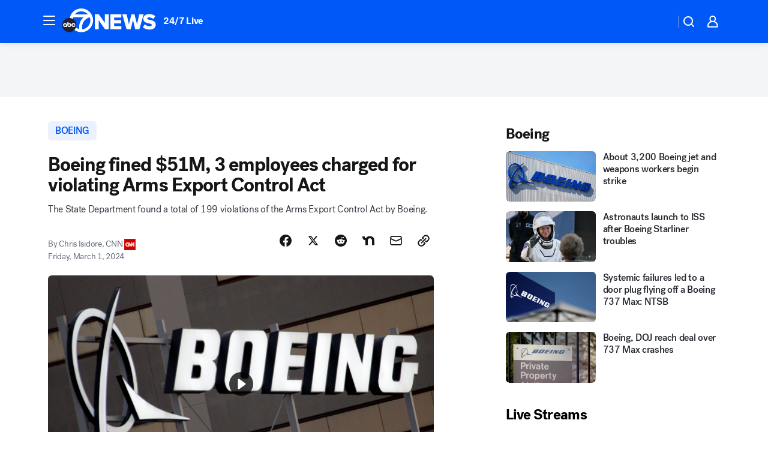

--- FILE ---
content_type: text/html; charset=utf-8
request_url: https://abc7news.com/post/boeing-fine-arms-export-control-act-news/14482954/?userab=abc_web_player-460*variant_a_abc_control-1900%2Cotv_web_player-461*variant_a_otv_control-1902
body_size: 61947
content:

        <!DOCTYPE html>
        <html lang="en" lang="en">
            <head>
                <!-- ABCOTV | fafa07a27d70 | 6352 | bcf1e32e4042f9f886718cefc1ae5d82e3df5c54 | abc7news.com | Wed, 19 Nov 2025 09:58:21 GMT -->
                <meta charSet="utf-8" />
                <meta name="viewport" content="initial-scale=1.0, maximum-scale=3.0, user-scalable=yes" />
                <meta http-equiv="x-ua-compatible" content="IE=edge,chrome=1" />
                <meta property="og:locale" content="en_US" />
                <link href="https://cdn.abcotvs.net/abcotv" rel="preconnect" crossorigin />
                
                <link data-react-helmet="true" rel="alternate" hreflang="en" href="https://abc7news.com/post/boeing-fine-arms-export-control-act-news/14482954/"/><link data-react-helmet="true" rel="shortcut icon" href="https://cdn.abcotvs.net/abcotv/assets/news/kgo/images/logos/favicon.ico"/><link data-react-helmet="true" rel="manifest" href="/manifest.json"/><link data-react-helmet="true" rel="alternate" href="//abc7news.com/feed/" title="ABC7 San Francisco RSS" type="application/rss+xml"/><link data-react-helmet="true" rel="alternate" href="android-app://com.abclocal.kgo.news/http/abc7news.com/story/14482954"/><link data-react-helmet="true" rel="canonical" href="https://abc7news.com/post/boeing-fine-arms-export-control-act-news/14482954/"/><link data-react-helmet="true" rel="amphtml" href="https://abc7news.com/amp/post/boeing-fine-arms-export-control-act-news/14482954/"/><link data-react-helmet="true" href="//assets-cdn.abcotvs.net/abcotv/bcf1e32e4042-release-11-12-2025.5/client/abcotv/css/fusion-c209f088.css" rel="stylesheet"/><link data-react-helmet="true" href="//assets-cdn.abcotvs.net/abcotv/bcf1e32e4042-release-11-12-2025.5/client/abcotv/css/7987-3f6c1b98.css" rel="stylesheet"/><link data-react-helmet="true" href="//assets-cdn.abcotvs.net/abcotv/bcf1e32e4042-release-11-12-2025.5/client/abcotv/css/abcotv-fecb128a.css" rel="stylesheet"/><link data-react-helmet="true" href="//assets-cdn.abcotvs.net/abcotv/bcf1e32e4042-release-11-12-2025.5/client/abcotv/css/4037-607b0835.css" rel="stylesheet"/><link data-react-helmet="true" href="//assets-cdn.abcotvs.net/abcotv/bcf1e32e4042-release-11-12-2025.5/client/abcotv/css/1058-7debb770.css" rel="stylesheet"/><link data-react-helmet="true" href="//assets-cdn.abcotvs.net/abcotv/bcf1e32e4042-release-11-12-2025.5/client/abcotv/css/prism-story-73c28dc3.css" rel="stylesheet"/>
                <script>
                    window.__dataLayer = {"helpersEnabled":true,"page":{},"pzn":{},"site":{"device":"desktop","portal":"news"},"visitor":{}},
                        consentToken = window.localStorage.getItem('consentToken');

                    if (consentToken) {
                        console.log('consentToken', JSON.parse(consentToken))
                        window.__dataLayer.visitor = { consent : JSON.parse(consentToken) }; 
                    }
                </script>
                <script src="https://dcf.espn.com/TWDC-DTCI/prod/Bootstrap.js"></script>
                <link rel="preload" as="font" href="https://s.abcnews.com/assets/dtci/fonts/post-grotesk/PostGrotesk-Book.woff2" crossorigin>
<link rel="preload" as="font" href="https://s.abcnews.com/assets/dtci/fonts/post-grotesk/PostGrotesk-Bold.woff2" crossorigin>
<link rel="preload" as="font" href="https://s.abcnews.com/assets/dtci/fonts/post-grotesk/PostGrotesk-Medium.woff2" crossorigin>
<link rel="preload" as="font" href="https://s.abcnews.com/assets/dtci/fonts/klim/tiempos/TiemposText-Regular.woff2" crossorigin>
                <script src="//assets-cdn.abcotvs.net/abcotv/bcf1e32e4042-release-11-12-2025.5/client/abcotv/runtime-5bffb79b.js" defer></script><script src="//assets-cdn.abcotvs.net/abcotv/bcf1e32e4042-release-11-12-2025.5/client/abcotv/7987-441b2752.js" defer></script><script src="//assets-cdn.abcotvs.net/abcotv/bcf1e32e4042-release-11-12-2025.5/client/abcotv/507-c7ed365d.js" defer></script><script src="//assets-cdn.abcotvs.net/abcotv/bcf1e32e4042-release-11-12-2025.5/client/abcotv/7299-6b349025.js" defer></script><script src="//assets-cdn.abcotvs.net/abcotv/bcf1e32e4042-release-11-12-2025.5/client/abcotv/2561-2bebf93f.js" defer></script><script src="//assets-cdn.abcotvs.net/abcotv/bcf1e32e4042-release-11-12-2025.5/client/abcotv/8494-c13544f0.js" defer></script><script src="//assets-cdn.abcotvs.net/abcotv/bcf1e32e4042-release-11-12-2025.5/client/abcotv/2433-6b3fc2ed.js" defer></script><script src="//assets-cdn.abcotvs.net/abcotv/bcf1e32e4042-release-11-12-2025.5/client/abcotv/4037-0a28bbfa.js" defer></script><script src="//assets-cdn.abcotvs.net/abcotv/bcf1e32e4042-release-11-12-2025.5/client/abcotv/8317-93d27075.js" defer></script><script src="//assets-cdn.abcotvs.net/abcotv/bcf1e32e4042-release-11-12-2025.5/client/abcotv/1361-ae4c5f00.js" defer></script><script src="//assets-cdn.abcotvs.net/abcotv/bcf1e32e4042-release-11-12-2025.5/client/abcotv/8115-0ce0b856.js" defer></script><script src="//assets-cdn.abcotvs.net/abcotv/bcf1e32e4042-release-11-12-2025.5/client/abcotv/9156-7bb906bd.js" defer></script><script src="//assets-cdn.abcotvs.net/abcotv/bcf1e32e4042-release-11-12-2025.5/client/abcotv/1837-d6b24a22.js" defer></script><script src="//assets-cdn.abcotvs.net/abcotv/bcf1e32e4042-release-11-12-2025.5/client/abcotv/3167-5b1c532e.js" defer></script><script src="//assets-cdn.abcotvs.net/abcotv/bcf1e32e4042-release-11-12-2025.5/client/abcotv/8561-9678c453.js" defer></script><script src="//assets-cdn.abcotvs.net/abcotv/bcf1e32e4042-release-11-12-2025.5/client/abcotv/1058-0410d2e7.js" defer></script>
                <link rel="prefetch" href="//assets-cdn.abcotvs.net/abcotv/bcf1e32e4042-release-11-12-2025.5/client/abcotv/_manifest.js" as="script" /><link rel="prefetch" href="//assets-cdn.abcotvs.net/abcotv/bcf1e32e4042-release-11-12-2025.5/client/abcotv/abcotv-a3a17c19.js" as="script" />
<link rel="prefetch" href="//assets-cdn.abcotvs.net/abcotv/bcf1e32e4042-release-11-12-2025.5/client/abcotv/prism-story-1b7cb519.js" as="script" />
                <title data-react-helmet="true">Boeing fined $51M, 3 employees charged after State Department finds 199 violations of Arms Export Control Act - ABC7 San Francisco</title>
                <meta data-react-helmet="true" name="description" content="The State Department found a total of 199 violations of the Arms Export Control Act by Boeing."/><meta data-react-helmet="true" name="keywords" content="boeing, boeing fine, Arms Export Control Act, boeing Arms Export Control Act, boeing news, boeing company, boeing stock, boeing exports, 14482954"/><meta data-react-helmet="true" name="tags" content="boeing,china,u.s.-&amp;-world"/><meta data-react-helmet="true" name="apple-itunes-app" content="app-id=407314068, affiliate-data=ct=kgo-smart-banner&amp;pt=302756, app-argument=https://abc7news.com/story/14482954"/><meta data-react-helmet="true" property="fb:app_id" content="479764485457445"/><meta data-react-helmet="true" property="fb:pages" content="57427307078"/><meta data-react-helmet="true" property="og:site_name" content="ABC7 San Francisco"/><meta data-react-helmet="true" property="og:url" content="https://abc7news.com/post/boeing-fine-arms-export-control-act-news/14482954/"/><meta data-react-helmet="true" property="og:title" content="Boeing fined $51M, 3 employees charged for violating Arms Export Control Act"/><meta data-react-helmet="true" property="og:description" content="Boeing has agreed to pay $51 million for violating exports controls of military technology, including employees in China downloading sensitive data from numerous defense aircraft and missiles."/><meta data-react-helmet="true" property="og:image" content="https://cdn.abcotvs.com/dip/images/11041397_AP21266286336674.jpg?w=1600"/><meta data-react-helmet="true" property="og:type" content="article"/><meta data-react-helmet="true" name="twitter:site" content="@abc7newsbayarea"/><meta data-react-helmet="true" name="twitter:creator" content="@abc7newsbayarea"/><meta data-react-helmet="true" name="twitter:url" content="https://abc7news.com/post/boeing-fine-arms-export-control-act-news/14482954/"/><meta data-react-helmet="true" name="twitter:title" content="Boeing fined $51M, 3 employees charged for violating Arms Export Control Act"/><meta data-react-helmet="true" name="twitter:description" content="Boeing has agreed to pay $51 million for violating exports controls of military technology, including employees in China downloading sensitive data from numerous defense aircraft and missiles."/><meta data-react-helmet="true" name="twitter:card" content="summary_large_image"/><meta data-react-helmet="true" name="twitter:image" content="https://cdn.abcotvs.com/dip/images/11041397_AP21266286336674.jpg?w=1600"/><meta data-react-helmet="true" name="twitter:app:name:iphone" content="kgo"/><meta data-react-helmet="true" name="twitter:app:id:iphone" content="407314068"/><meta data-react-helmet="true" name="twitter:app:name:googleplay" content="kgo"/><meta data-react-helmet="true" name="twitter:app:id:googleplay" content="com.abclocal.kgo.news"/><meta data-react-helmet="true" property="article:published_time" content="2024-03-01T16:23:44Z"/><meta data-react-helmet="true" property="article:modified_time" content="2024-03-01T16:23:41Z"/><meta data-react-helmet="true" property="article:section" content="business"/><meta data-react-helmet="true" name="title" content="Boeing fined $51M, 3 employees charged for violating Arms Export Control Act"/><meta data-react-helmet="true" name="medium" content="website"/><meta data-react-helmet="true" name="robots" content="max-image-preview:large"/>
                <script data-react-helmet="true" src="https://scripts.webcontentassessor.com/scripts/2861618ebeedab55aff63bbcff53232e80cba13d83492d335b72e228e566d16d"></script><script data-react-helmet="true" type="application/ld+json">{"@context":"http://schema.org/","@type":"NewsArticle","mainEntityOfPage":{"@id":"https://abc7news.com/post/boeing-fine-arms-export-control-act-news/14482954/","@type":"WebPage"},"about":[{"name":" boeing","@type":"Thing"}],"author":[{"name":"Chris Isidore, CNN","@type":"Person"}],"dateline":"","dateModified":"2024-03-01T16:23:41.000Z","datePublished":"2024-03-01T16:23:45.000Z","description":"The State Department found a total of 199 violations of the Arms Export Control Act by Boeing.","headline":"Boeing fined $51M, 3 employees charged for violating Arms Export Control Act","mentions":[{"name":" BUSINESS","@type":"Thing"},{"name":" BOEING","@type":"Thing"},{"name":" CHINA","@type":"Thing"},{"name":" U.S. & WORLD","@type":"Thing"}],"publisher":{"name":"","logo":{"url":"","width":0,"height":0,"@type":"ImageObject"},"@type":"Organization"}}</script>
                
                <script data-rum-type="legacy" data-rum-pct="100">(() => {function gc(n){n=document.cookie.match("(^|;) ?"+n+"=([^;]*)(;|$)");return n?n[2]:null}function sc(n){document.cookie=n}function smpl(n){n/=100;return!!n&&Math.random()<=n}var _nr=!1,_nrCookie=gc("_nr");null!==_nrCookie?"1"===_nrCookie&&(_nr=!0):smpl(100)?(_nr=!0,sc("_nr=1; path=/")):(_nr=!1,sc("_nr=0; path=/"));_nr && (() => {;window.NREUM||(NREUM={});NREUM.init={distributed_tracing:{enabled:true},privacy:{cookies_enabled:true},ajax:{deny_list:["bam.nr-data.net"]}};;NREUM.info = {"beacon":"bam.nr-data.net","errorBeacon":"bam.nr-data.net","sa":1,"licenseKey":"5985ced6ff","applicationID":"367459870"};__nr_require=function(t,e,n){function r(n){if(!e[n]){var o=e[n]={exports:{}};t[n][0].call(o.exports,function(e){var o=t[n][1][e];return r(o||e)},o,o.exports)}return e[n].exports}if("function"==typeof __nr_require)return __nr_require;for(var o=0;o<n.length;o++)r(n[o]);return r}({1:[function(t,e,n){function r(t){try{s.console&&console.log(t)}catch(e){}}var o,i=t("ee"),a=t(31),s={};try{o=localStorage.getItem("__nr_flags").split(","),console&&"function"==typeof console.log&&(s.console=!0,o.indexOf("dev")!==-1&&(s.dev=!0),o.indexOf("nr_dev")!==-1&&(s.nrDev=!0))}catch(c){}s.nrDev&&i.on("internal-error",function(t){r(t.stack)}),s.dev&&i.on("fn-err",function(t,e,n){r(n.stack)}),s.dev&&(r("NR AGENT IN DEVELOPMENT MODE"),r("flags: "+a(s,function(t,e){return t}).join(", ")))},{}],2:[function(t,e,n){function r(t,e,n,r,s){try{l?l-=1:o(s||new UncaughtException(t,e,n),!0)}catch(f){try{i("ierr",[f,c.now(),!0])}catch(d){}}return"function"==typeof u&&u.apply(this,a(arguments))}function UncaughtException(t,e,n){this.message=t||"Uncaught error with no additional information",this.sourceURL=e,this.line=n}function o(t,e){var n=e?null:c.now();i("err",[t,n])}var i=t("handle"),a=t(32),s=t("ee"),c=t("loader"),f=t("gos"),u=window.onerror,d=!1,p="nr@seenError";if(!c.disabled){var l=0;c.features.err=!0,t(1),window.onerror=r;try{throw new Error}catch(h){"stack"in h&&(t(14),t(13),"addEventListener"in window&&t(7),c.xhrWrappable&&t(15),d=!0)}s.on("fn-start",function(t,e,n){d&&(l+=1)}),s.on("fn-err",function(t,e,n){d&&!n[p]&&(f(n,p,function(){return!0}),this.thrown=!0,o(n))}),s.on("fn-end",function(){d&&!this.thrown&&l>0&&(l-=1)}),s.on("internal-error",function(t){i("ierr",[t,c.now(),!0])})}},{}],3:[function(t,e,n){var r=t("loader");r.disabled||(r.features.ins=!0)},{}],4:[function(t,e,n){function r(){U++,L=g.hash,this[u]=y.now()}function o(){U--,g.hash!==L&&i(0,!0);var t=y.now();this[h]=~~this[h]+t-this[u],this[d]=t}function i(t,e){E.emit("newURL",[""+g,e])}function a(t,e){t.on(e,function(){this[e]=y.now()})}var s="-start",c="-end",f="-body",u="fn"+s,d="fn"+c,p="cb"+s,l="cb"+c,h="jsTime",m="fetch",v="addEventListener",w=window,g=w.location,y=t("loader");if(w[v]&&y.xhrWrappable&&!y.disabled){var x=t(11),b=t(12),E=t(9),R=t(7),O=t(14),T=t(8),S=t(15),P=t(10),M=t("ee"),C=M.get("tracer"),N=t(23);t(17),y.features.spa=!0;var L,U=0;M.on(u,r),b.on(p,r),P.on(p,r),M.on(d,o),b.on(l,o),P.on(l,o),M.buffer([u,d,"xhr-resolved"]),R.buffer([u]),O.buffer(["setTimeout"+c,"clearTimeout"+s,u]),S.buffer([u,"new-xhr","send-xhr"+s]),T.buffer([m+s,m+"-done",m+f+s,m+f+c]),E.buffer(["newURL"]),x.buffer([u]),b.buffer(["propagate",p,l,"executor-err","resolve"+s]),C.buffer([u,"no-"+u]),P.buffer(["new-jsonp","cb-start","jsonp-error","jsonp-end"]),a(T,m+s),a(T,m+"-done"),a(P,"new-jsonp"),a(P,"jsonp-end"),a(P,"cb-start"),E.on("pushState-end",i),E.on("replaceState-end",i),w[v]("hashchange",i,N(!0)),w[v]("load",i,N(!0)),w[v]("popstate",function(){i(0,U>1)},N(!0))}},{}],5:[function(t,e,n){function r(){var t=new PerformanceObserver(function(t,e){var n=t.getEntries();s(v,[n])});try{t.observe({entryTypes:["resource"]})}catch(e){}}function o(t){if(s(v,[window.performance.getEntriesByType(w)]),window.performance["c"+p])try{window.performance[h](m,o,!1)}catch(t){}else try{window.performance[h]("webkit"+m,o,!1)}catch(t){}}function i(t){}if(window.performance&&window.performance.timing&&window.performance.getEntriesByType){var a=t("ee"),s=t("handle"),c=t(14),f=t(13),u=t(6),d=t(23),p="learResourceTimings",l="addEventListener",h="removeEventListener",m="resourcetimingbufferfull",v="bstResource",w="resource",g="-start",y="-end",x="fn"+g,b="fn"+y,E="bstTimer",R="pushState",O=t("loader");if(!O.disabled){O.features.stn=!0,t(9),"addEventListener"in window&&t(7);var T=NREUM.o.EV;a.on(x,function(t,e){var n=t[0];n instanceof T&&(this.bstStart=O.now())}),a.on(b,function(t,e){var n=t[0];n instanceof T&&s("bst",[n,e,this.bstStart,O.now()])}),c.on(x,function(t,e,n){this.bstStart=O.now(),this.bstType=n}),c.on(b,function(t,e){s(E,[e,this.bstStart,O.now(),this.bstType])}),f.on(x,function(){this.bstStart=O.now()}),f.on(b,function(t,e){s(E,[e,this.bstStart,O.now(),"requestAnimationFrame"])}),a.on(R+g,function(t){this.time=O.now(),this.startPath=location.pathname+location.hash}),a.on(R+y,function(t){s("bstHist",[location.pathname+location.hash,this.startPath,this.time])}),u()?(s(v,[window.performance.getEntriesByType("resource")]),r()):l in window.performance&&(window.performance["c"+p]?window.performance[l](m,o,d(!1)):window.performance[l]("webkit"+m,o,d(!1))),document[l]("scroll",i,d(!1)),document[l]("keypress",i,d(!1)),document[l]("click",i,d(!1))}}},{}],6:[function(t,e,n){e.exports=function(){return"PerformanceObserver"in window&&"function"==typeof window.PerformanceObserver}},{}],7:[function(t,e,n){function r(t){for(var e=t;e&&!e.hasOwnProperty(u);)e=Object.getPrototypeOf(e);e&&o(e)}function o(t){s.inPlace(t,[u,d],"-",i)}function i(t,e){return t[1]}var a=t("ee").get("events"),s=t("wrap-function")(a,!0),c=t("gos"),f=XMLHttpRequest,u="addEventListener",d="removeEventListener";e.exports=a,"getPrototypeOf"in Object?(r(document),r(window),r(f.prototype)):f.prototype.hasOwnProperty(u)&&(o(window),o(f.prototype)),a.on(u+"-start",function(t,e){var n=t[1];if(null!==n&&("function"==typeof n||"object"==typeof n)){var r=c(n,"nr@wrapped",function(){function t(){if("function"==typeof n.handleEvent)return n.handleEvent.apply(n,arguments)}var e={object:t,"function":n}[typeof n];return e?s(e,"fn-",null,e.name||"anonymous"):n});this.wrapped=t[1]=r}}),a.on(d+"-start",function(t){t[1]=this.wrapped||t[1]})},{}],8:[function(t,e,n){function r(t,e,n){var r=t[e];"function"==typeof r&&(t[e]=function(){var t=i(arguments),e={};o.emit(n+"before-start",[t],e);var a;e[m]&&e[m].dt&&(a=e[m].dt);var s=r.apply(this,t);return o.emit(n+"start",[t,a],s),s.then(function(t){return o.emit(n+"end",[null,t],s),t},function(t){throw o.emit(n+"end",[t],s),t})})}var o=t("ee").get("fetch"),i=t(32),a=t(31);e.exports=o;var s=window,c="fetch-",f=c+"body-",u=["arrayBuffer","blob","json","text","formData"],d=s.Request,p=s.Response,l=s.fetch,h="prototype",m="nr@context";d&&p&&l&&(a(u,function(t,e){r(d[h],e,f),r(p[h],e,f)}),r(s,"fetch",c),o.on(c+"end",function(t,e){var n=this;if(e){var r=e.headers.get("content-length");null!==r&&(n.rxSize=r),o.emit(c+"done",[null,e],n)}else o.emit(c+"done",[t],n)}))},{}],9:[function(t,e,n){var r=t("ee").get("history"),o=t("wrap-function")(r);e.exports=r;var i=window.history&&window.history.constructor&&window.history.constructor.prototype,a=window.history;i&&i.pushState&&i.replaceState&&(a=i),o.inPlace(a,["pushState","replaceState"],"-")},{}],10:[function(t,e,n){function r(t){function e(){f.emit("jsonp-end",[],l),t.removeEventListener("load",e,c(!1)),t.removeEventListener("error",n,c(!1))}function n(){f.emit("jsonp-error",[],l),f.emit("jsonp-end",[],l),t.removeEventListener("load",e,c(!1)),t.removeEventListener("error",n,c(!1))}var r=t&&"string"==typeof t.nodeName&&"script"===t.nodeName.toLowerCase();if(r){var o="function"==typeof t.addEventListener;if(o){var a=i(t.src);if(a){var d=s(a),p="function"==typeof d.parent[d.key];if(p){var l={};u.inPlace(d.parent,[d.key],"cb-",l),t.addEventListener("load",e,c(!1)),t.addEventListener("error",n,c(!1)),f.emit("new-jsonp",[t.src],l)}}}}}function o(){return"addEventListener"in window}function i(t){var e=t.match(d);return e?e[1]:null}function a(t,e){var n=t.match(l),r=n[1],o=n[3];return o?a(o,e[r]):e[r]}function s(t){var e=t.match(p);return e&&e.length>=3?{key:e[2],parent:a(e[1],window)}:{key:t,parent:window}}var c=t(23),f=t("ee").get("jsonp"),u=t("wrap-function")(f);if(e.exports=f,o()){var d=/[?&](?:callback|cb)=([^&#]+)/,p=/(.*).([^.]+)/,l=/^(w+)(.|$)(.*)$/,h=["appendChild","insertBefore","replaceChild"];Node&&Node.prototype&&Node.prototype.appendChild?u.inPlace(Node.prototype,h,"dom-"):(u.inPlace(HTMLElement.prototype,h,"dom-"),u.inPlace(HTMLHeadElement.prototype,h,"dom-"),u.inPlace(HTMLBodyElement.prototype,h,"dom-")),f.on("dom-start",function(t){r(t[0])})}},{}],11:[function(t,e,n){var r=t("ee").get("mutation"),o=t("wrap-function")(r),i=NREUM.o.MO;e.exports=r,i&&(window.MutationObserver=function(t){return this instanceof i?new i(o(t,"fn-")):i.apply(this,arguments)},MutationObserver.prototype=i.prototype)},{}],12:[function(t,e,n){function r(t){var e=i.context(),n=s(t,"executor-",e,null,!1),r=new f(n);return i.context(r).getCtx=function(){return e},r}var o=t("wrap-function"),i=t("ee").get("promise"),a=t("ee").getOrSetContext,s=o(i),c=t(31),f=NREUM.o.PR;e.exports=i,f&&(window.Promise=r,["all","race"].forEach(function(t){var e=f[t];f[t]=function(n){function r(t){return function(){i.emit("propagate",[null,!o],a,!1,!1),o=o||!t}}var o=!1;c(n,function(e,n){Promise.resolve(n).then(r("all"===t),r(!1))});var a=e.apply(f,arguments),s=f.resolve(a);return s}}),["resolve","reject"].forEach(function(t){var e=f[t];f[t]=function(t){var n=e.apply(f,arguments);return t!==n&&i.emit("propagate",[t,!0],n,!1,!1),n}}),f.prototype["catch"]=function(t){return this.then(null,t)},f.prototype=Object.create(f.prototype,{constructor:{value:r}}),c(Object.getOwnPropertyNames(f),function(t,e){try{r[e]=f[e]}catch(n){}}),o.wrapInPlace(f.prototype,"then",function(t){return function(){var e=this,n=o.argsToArray.apply(this,arguments),r=a(e);r.promise=e,n[0]=s(n[0],"cb-",r,null,!1),n[1]=s(n[1],"cb-",r,null,!1);var c=t.apply(this,n);return r.nextPromise=c,i.emit("propagate",[e,!0],c,!1,!1),c}}),i.on("executor-start",function(t){t[0]=s(t[0],"resolve-",this,null,!1),t[1]=s(t[1],"resolve-",this,null,!1)}),i.on("executor-err",function(t,e,n){t[1](n)}),i.on("cb-end",function(t,e,n){i.emit("propagate",[n,!0],this.nextPromise,!1,!1)}),i.on("propagate",function(t,e,n){this.getCtx&&!e||(this.getCtx=function(){if(t instanceof Promise)var e=i.context(t);return e&&e.getCtx?e.getCtx():this})}),r.toString=function(){return""+f})},{}],13:[function(t,e,n){var r=t("ee").get("raf"),o=t("wrap-function")(r),i="equestAnimationFrame";e.exports=r,o.inPlace(window,["r"+i,"mozR"+i,"webkitR"+i,"msR"+i],"raf-"),r.on("raf-start",function(t){t[0]=o(t[0],"fn-")})},{}],14:[function(t,e,n){function r(t,e,n){t[0]=a(t[0],"fn-",null,n)}function o(t,e,n){this.method=n,this.timerDuration=isNaN(t[1])?0:+t[1],t[0]=a(t[0],"fn-",this,n)}var i=t("ee").get("timer"),a=t("wrap-function")(i),s="setTimeout",c="setInterval",f="clearTimeout",u="-start",d="-";e.exports=i,a.inPlace(window,[s,"setImmediate"],s+d),a.inPlace(window,[c],c+d),a.inPlace(window,[f,"clearImmediate"],f+d),i.on(c+u,r),i.on(s+u,o)},{}],15:[function(t,e,n){function r(t,e){d.inPlace(e,["onreadystatechange"],"fn-",s)}function o(){var t=this,e=u.context(t);t.readyState>3&&!e.resolved&&(e.resolved=!0,u.emit("xhr-resolved",[],t)),d.inPlace(t,y,"fn-",s)}function i(t){x.push(t),m&&(E?E.then(a):w?w(a):(R=-R,O.data=R))}function a(){for(var t=0;t<x.length;t++)r([],x[t]);x.length&&(x=[])}function s(t,e){return e}function c(t,e){for(var n in t)e[n]=t[n];return e}t(7);var f=t("ee"),u=f.get("xhr"),d=t("wrap-function")(u),p=t(23),l=NREUM.o,h=l.XHR,m=l.MO,v=l.PR,w=l.SI,g="readystatechange",y=["onload","onerror","onabort","onloadstart","onloadend","onprogress","ontimeout"],x=[];e.exports=u;var b=window.XMLHttpRequest=function(t){var e=new h(t);try{u.emit("new-xhr",[e],e),e.addEventListener(g,o,p(!1))}catch(n){try{u.emit("internal-error",[n])}catch(r){}}return e};if(c(h,b),b.prototype=h.prototype,d.inPlace(b.prototype,["open","send"],"-xhr-",s),u.on("send-xhr-start",function(t,e){r(t,e),i(e)}),u.on("open-xhr-start",r),m){var E=v&&v.resolve();if(!w&&!v){var R=1,O=document.createTextNode(R);new m(a).observe(O,{characterData:!0})}}else f.on("fn-end",function(t){t[0]&&t[0].type===g||a()})},{}],16:[function(t,e,n){function r(t){if(!s(t))return null;var e=window.NREUM;if(!e.loader_config)return null;var n=(e.loader_config.accountID||"").toString()||null,r=(e.loader_config.agentID||"").toString()||null,f=(e.loader_config.trustKey||"").toString()||null;if(!n||!r)return null;var h=l.generateSpanId(),m=l.generateTraceId(),v=Date.now(),w={spanId:h,traceId:m,timestamp:v};return(t.sameOrigin||c(t)&&p())&&(w.traceContextParentHeader=o(h,m),w.traceContextStateHeader=i(h,v,n,r,f)),(t.sameOrigin&&!u()||!t.sameOrigin&&c(t)&&d())&&(w.newrelicHeader=a(h,m,v,n,r,f)),w}function o(t,e){return"00-"+e+"-"+t+"-01"}function i(t,e,n,r,o){var i=0,a="",s=1,c="",f="";return o+"@nr="+i+"-"+s+"-"+n+"-"+r+"-"+t+"-"+a+"-"+c+"-"+f+"-"+e}function a(t,e,n,r,o,i){var a="btoa"in window&&"function"==typeof window.btoa;if(!a)return null;var s={v:[0,1],d:{ty:"Browser",ac:r,ap:o,id:t,tr:e,ti:n}};return i&&r!==i&&(s.d.tk=i),btoa(JSON.stringify(s))}function s(t){return f()&&c(t)}function c(t){var e=!1,n={};if("init"in NREUM&&"distributed_tracing"in NREUM.init&&(n=NREUM.init.distributed_tracing),t.sameOrigin)e=!0;else if(n.allowed_origins instanceof Array)for(var r=0;r<n.allowed_origins.length;r++){var o=h(n.allowed_origins[r]);if(t.hostname===o.hostname&&t.protocol===o.protocol&&t.port===o.port){e=!0;break}}return e}function f(){return"init"in NREUM&&"distributed_tracing"in NREUM.init&&!!NREUM.init.distributed_tracing.enabled}function u(){return"init"in NREUM&&"distributed_tracing"in NREUM.init&&!!NREUM.init.distributed_tracing.exclude_newrelic_header}function d(){return"init"in NREUM&&"distributed_tracing"in NREUM.init&&NREUM.init.distributed_tracing.cors_use_newrelic_header!==!1}function p(){return"init"in NREUM&&"distributed_tracing"in NREUM.init&&!!NREUM.init.distributed_tracing.cors_use_tracecontext_headers}var l=t(28),h=t(18);e.exports={generateTracePayload:r,shouldGenerateTrace:s}},{}],17:[function(t,e,n){function r(t){var e=this.params,n=this.metrics;if(!this.ended){this.ended=!0;for(var r=0;r<p;r++)t.removeEventListener(d[r],this.listener,!1);return e.protocol&&"data"===e.protocol?void g("Ajax/DataUrl/Excluded"):void(e.aborted||(n.duration=a.now()-this.startTime,this.loadCaptureCalled||4!==t.readyState?null==e.status&&(e.status=0):i(this,t),n.cbTime=this.cbTime,s("xhr",[e,n,this.startTime,this.endTime,"xhr"],this)))}}function o(t,e){var n=c(e),r=t.params;r.hostname=n.hostname,r.port=n.port,r.protocol=n.protocol,r.host=n.hostname+":"+n.port,r.pathname=n.pathname,t.parsedOrigin=n,t.sameOrigin=n.sameOrigin}function i(t,e){t.params.status=e.status;var n=v(e,t.lastSize);if(n&&(t.metrics.rxSize=n),t.sameOrigin){var r=e.getResponseHeader("X-NewRelic-App-Data");r&&(t.params.cat=r.split(", ").pop())}t.loadCaptureCalled=!0}var a=t("loader");if(a.xhrWrappable&&!a.disabled){var s=t("handle"),c=t(18),f=t(16).generateTracePayload,u=t("ee"),d=["load","error","abort","timeout"],p=d.length,l=t("id"),h=t(24),m=t(22),v=t(19),w=t(23),g=t(25).recordSupportability,y=NREUM.o.REQ,x=window.XMLHttpRequest;a.features.xhr=!0,t(15),t(8),u.on("new-xhr",function(t){var e=this;e.totalCbs=0,e.called=0,e.cbTime=0,e.end=r,e.ended=!1,e.xhrGuids={},e.lastSize=null,e.loadCaptureCalled=!1,e.params=this.params||{},e.metrics=this.metrics||{},t.addEventListener("load",function(n){i(e,t)},w(!1)),h&&(h>34||h<10)||t.addEventListener("progress",function(t){e.lastSize=t.loaded},w(!1))}),u.on("open-xhr-start",function(t){this.params={method:t[0]},o(this,t[1]),this.metrics={}}),u.on("open-xhr-end",function(t,e){"loader_config"in NREUM&&"xpid"in NREUM.loader_config&&this.sameOrigin&&e.setRequestHeader("X-NewRelic-ID",NREUM.loader_config.xpid);var n=f(this.parsedOrigin);if(n){var r=!1;n.newrelicHeader&&(e.setRequestHeader("newrelic",n.newrelicHeader),r=!0),n.traceContextParentHeader&&(e.setRequestHeader("traceparent",n.traceContextParentHeader),n.traceContextStateHeader&&e.setRequestHeader("tracestate",n.traceContextStateHeader),r=!0),r&&(this.dt=n)}}),u.on("send-xhr-start",function(t,e){var n=this.metrics,r=t[0],o=this;if(n&&r){var i=m(r);i&&(n.txSize=i)}this.startTime=a.now(),this.listener=function(t){try{"abort"!==t.type||o.loadCaptureCalled||(o.params.aborted=!0),("load"!==t.type||o.called===o.totalCbs&&(o.onloadCalled||"function"!=typeof e.onload))&&o.end(e)}catch(n){try{u.emit("internal-error",[n])}catch(r){}}};for(var s=0;s<p;s++)e.addEventListener(d[s],this.listener,w(!1))}),u.on("xhr-cb-time",function(t,e,n){this.cbTime+=t,e?this.onloadCalled=!0:this.called+=1,this.called!==this.totalCbs||!this.onloadCalled&&"function"==typeof n.onload||this.end(n)}),u.on("xhr-load-added",function(t,e){var n=""+l(t)+!!e;this.xhrGuids&&!this.xhrGuids[n]&&(this.xhrGuids[n]=!0,this.totalCbs+=1)}),u.on("xhr-load-removed",function(t,e){var n=""+l(t)+!!e;this.xhrGuids&&this.xhrGuids[n]&&(delete this.xhrGuids[n],this.totalCbs-=1)}),u.on("xhr-resolved",function(){this.endTime=a.now()}),u.on("addEventListener-end",function(t,e){e instanceof x&&"load"===t[0]&&u.emit("xhr-load-added",[t[1],t[2]],e)}),u.on("removeEventListener-end",function(t,e){e instanceof x&&"load"===t[0]&&u.emit("xhr-load-removed",[t[1],t[2]],e)}),u.on("fn-start",function(t,e,n){e instanceof x&&("onload"===n&&(this.onload=!0),("load"===(t[0]&&t[0].type)||this.onload)&&(this.xhrCbStart=a.now()))}),u.on("fn-end",function(t,e){this.xhrCbStart&&u.emit("xhr-cb-time",[a.now()-this.xhrCbStart,this.onload,e],e)}),u.on("fetch-before-start",function(t){function e(t,e){var n=!1;return e.newrelicHeader&&(t.set("newrelic",e.newrelicHeader),n=!0),e.traceContextParentHeader&&(t.set("traceparent",e.traceContextParentHeader),e.traceContextStateHeader&&t.set("tracestate",e.traceContextStateHeader),n=!0),n}var n,r=t[1]||{};"string"==typeof t[0]?n=t[0]:t[0]&&t[0].url?n=t[0].url:window.URL&&t[0]&&t[0]instanceof URL&&(n=t[0].href),n&&(this.parsedOrigin=c(n),this.sameOrigin=this.parsedOrigin.sameOrigin);var o=f(this.parsedOrigin);if(o&&(o.newrelicHeader||o.traceContextParentHeader))if("string"==typeof t[0]||window.URL&&t[0]&&t[0]instanceof URL){var i={};for(var a in r)i[a]=r[a];i.headers=new Headers(r.headers||{}),e(i.headers,o)&&(this.dt=o),t.length>1?t[1]=i:t.push(i)}else t[0]&&t[0].headers&&e(t[0].headers,o)&&(this.dt=o)}),u.on("fetch-start",function(t,e){this.params={},this.metrics={},this.startTime=a.now(),this.dt=e,t.length>=1&&(this.target=t[0]),t.length>=2&&(this.opts=t[1]);var n,r=this.opts||{},i=this.target;if("string"==typeof i?n=i:"object"==typeof i&&i instanceof y?n=i.url:window.URL&&"object"==typeof i&&i instanceof URL&&(n=i.href),o(this,n),"data"!==this.params.protocol){var s=(""+(i&&i instanceof y&&i.method||r.method||"GET")).toUpperCase();this.params.method=s,this.txSize=m(r.body)||0}}),u.on("fetch-done",function(t,e){if(this.endTime=a.now(),this.params||(this.params={}),"data"===this.params.protocol)return void g("Ajax/DataUrl/Excluded");this.params.status=e?e.status:0;var n;"string"==typeof this.rxSize&&this.rxSize.length>0&&(n=+this.rxSize);var r={txSize:this.txSize,rxSize:n,duration:a.now()-this.startTime};s("xhr",[this.params,r,this.startTime,this.endTime,"fetch"],this)})}},{}],18:[function(t,e,n){var r={};e.exports=function(t){if(t in r)return r[t];if(0===(t||"").indexOf("data:"))return{protocol:"data"};var e=document.createElement("a"),n=window.location,o={};e.href=t,o.port=e.port;var i=e.href.split("://");!o.port&&i[1]&&(o.port=i[1].split("/")[0].split("@").pop().split(":")[1]),o.port&&"0"!==o.port||(o.port="https"===i[0]?"443":"80"),o.hostname=e.hostname||n.hostname,o.pathname=e.pathname,o.protocol=i[0],"/"!==o.pathname.charAt(0)&&(o.pathname="/"+o.pathname);var a=!e.protocol||":"===e.protocol||e.protocol===n.protocol,s=e.hostname===document.domain&&e.port===n.port;return o.sameOrigin=a&&(!e.hostname||s),"/"===o.pathname&&(r[t]=o),o}},{}],19:[function(t,e,n){function r(t,e){var n=t.responseType;return"json"===n&&null!==e?e:"arraybuffer"===n||"blob"===n||"json"===n?o(t.response):"text"===n||""===n||void 0===n?o(t.responseText):void 0}var o=t(22);e.exports=r},{}],20:[function(t,e,n){function r(){}function o(t,e,n,r){return function(){return u.recordSupportability("API/"+e+"/called"),i(t+e,[f.now()].concat(s(arguments)),n?null:this,r),n?void 0:this}}var i=t("handle"),a=t(31),s=t(32),c=t("ee").get("tracer"),f=t("loader"),u=t(25),d=NREUM;"undefined"==typeof window.newrelic&&(newrelic=d);var p=["setPageViewName","setCustomAttribute","setErrorHandler","finished","addToTrace","inlineHit","addRelease"],l="api-",h=l+"ixn-";a(p,function(t,e){d[e]=o(l,e,!0,"api")}),d.addPageAction=o(l,"addPageAction",!0),d.setCurrentRouteName=o(l,"routeName",!0),e.exports=newrelic,d.interaction=function(){return(new r).get()};var m=r.prototype={createTracer:function(t,e){var n={},r=this,o="function"==typeof e;return i(h+"tracer",[f.now(),t,n],r),function(){if(c.emit((o?"":"no-")+"fn-start",[f.now(),r,o],n),o)try{return e.apply(this,arguments)}catch(t){throw c.emit("fn-err",[arguments,this,t],n),t}finally{c.emit("fn-end",[f.now()],n)}}}};a("actionText,setName,setAttribute,save,ignore,onEnd,getContext,end,get".split(","),function(t,e){m[e]=o(h,e)}),newrelic.noticeError=function(t,e){"string"==typeof t&&(t=new Error(t)),u.recordSupportability("API/noticeError/called"),i("err",[t,f.now(),!1,e])}},{}],21:[function(t,e,n){function r(t){if(NREUM.init){for(var e=NREUM.init,n=t.split("."),r=0;r<n.length-1;r++)if(e=e[n[r]],"object"!=typeof e)return;return e=e[n[n.length-1]]}}e.exports={getConfiguration:r}},{}],22:[function(t,e,n){e.exports=function(t){if("string"==typeof t&&t.length)return t.length;if("object"==typeof t){if("undefined"!=typeof ArrayBuffer&&t instanceof ArrayBuffer&&t.byteLength)return t.byteLength;if("undefined"!=typeof Blob&&t instanceof Blob&&t.size)return t.size;if(!("undefined"!=typeof FormData&&t instanceof FormData))try{return JSON.stringify(t).length}catch(e){return}}}},{}],23:[function(t,e,n){var r=!1;try{var o=Object.defineProperty({},"passive",{get:function(){r=!0}});window.addEventListener("testPassive",null,o),window.removeEventListener("testPassive",null,o)}catch(i){}e.exports=function(t){return r?{passive:!0,capture:!!t}:!!t}},{}],24:[function(t,e,n){var r=0,o=navigator.userAgent.match(/Firefox[/s](d+.d+)/);o&&(r=+o[1]),e.exports=r},{}],25:[function(t,e,n){function r(t,e){var n=[a,t,{name:t},e];return i("storeMetric",n,null,"api"),n}function o(t,e){var n=[s,t,{name:t},e];return i("storeEventMetrics",n,null,"api"),n}var i=t("handle"),a="sm",s="cm";e.exports={constants:{SUPPORTABILITY_METRIC:a,CUSTOM_METRIC:s},recordSupportability:r,recordCustom:o}},{}],26:[function(t,e,n){function r(){return s.exists&&performance.now?Math.round(performance.now()):(i=Math.max((new Date).getTime(),i))-a}function o(){return i}var i=(new Date).getTime(),a=i,s=t(33);e.exports=r,e.exports.offset=a,e.exports.getLastTimestamp=o},{}],27:[function(t,e,n){function r(t,e){var n=t.getEntries();n.forEach(function(t){"first-paint"===t.name?l("timing",["fp",Math.floor(t.startTime)]):"first-contentful-paint"===t.name&&l("timing",["fcp",Math.floor(t.startTime)])})}function o(t,e){var n=t.getEntries();if(n.length>0){var r=n[n.length-1];if(f&&f<r.startTime)return;var o=[r],i=a({});i&&o.push(i),l("lcp",o)}}function i(t){t.getEntries().forEach(function(t){t.hadRecentInput||l("cls",[t])})}function a(t){var e=navigator.connection||navigator.mozConnection||navigator.webkitConnection;if(e)return e.type&&(t["net-type"]=e.type),e.effectiveType&&(t["net-etype"]=e.effectiveType),e.rtt&&(t["net-rtt"]=e.rtt),e.downlink&&(t["net-dlink"]=e.downlink),t}function s(t){if(t instanceof w&&!y){var e=Math.round(t.timeStamp),n={type:t.type};a(n),e<=h.now()?n.fid=h.now()-e:e>h.offset&&e<=Date.now()?(e-=h.offset,n.fid=h.now()-e):e=h.now(),y=!0,l("timing",["fi",e,n])}}function c(t){"hidden"===t&&(f=h.now(),l("pageHide",[f]))}if(!("init"in NREUM&&"page_view_timing"in NREUM.init&&"enabled"in NREUM.init.page_view_timing&&NREUM.init.page_view_timing.enabled===!1)){var f,u,d,p,l=t("handle"),h=t("loader"),m=t(30),v=t(23),w=NREUM.o.EV;if("PerformanceObserver"in window&&"function"==typeof window.PerformanceObserver){u=new PerformanceObserver(r);try{u.observe({entryTypes:["paint"]})}catch(g){}d=new PerformanceObserver(o);try{d.observe({entryTypes:["largest-contentful-paint"]})}catch(g){}p=new PerformanceObserver(i);try{p.observe({type:"layout-shift",buffered:!0})}catch(g){}}if("addEventListener"in document){var y=!1,x=["click","keydown","mousedown","pointerdown","touchstart"];x.forEach(function(t){document.addEventListener(t,s,v(!1))})}m(c)}},{}],28:[function(t,e,n){function r(){function t(){return e?15&e[n++]:16*Math.random()|0}var e=null,n=0,r=window.crypto||window.msCrypto;r&&r.getRandomValues&&(e=r.getRandomValues(new Uint8Array(31)));for(var o,i="xxxxxxxx-xxxx-4xxx-yxxx-xxxxxxxxxxxx",a="",s=0;s<i.length;s++)o=i[s],"x"===o?a+=t().toString(16):"y"===o?(o=3&t()|8,a+=o.toString(16)):a+=o;return a}function o(){return a(16)}function i(){return a(32)}function a(t){function e(){return n?15&n[r++]:16*Math.random()|0}var n=null,r=0,o=window.crypto||window.msCrypto;o&&o.getRandomValues&&Uint8Array&&(n=o.getRandomValues(new Uint8Array(t)));for(var i=[],a=0;a<t;a++)i.push(e().toString(16));return i.join("")}e.exports={generateUuid:r,generateSpanId:o,generateTraceId:i}},{}],29:[function(t,e,n){function r(t,e){if(!o)return!1;if(t!==o)return!1;if(!e)return!0;if(!i)return!1;for(var n=i.split("."),r=e.split("."),a=0;a<r.length;a++)if(r[a]!==n[a])return!1;return!0}var o=null,i=null,a=/Version\/(\S+)\s+Safari/;if(navigator.userAgent){var s=navigator.userAgent,c=s.match(a);c&&s.indexOf("Chrome")===-1&&s.indexOf("Chromium")===-1&&(o="Safari",i=c[1])}e.exports={agent:o,version:i,match:r}},{}],30:[function(t,e,n){function r(t){function e(){t(s&&document[s]?document[s]:document[i]?"hidden":"visible")}"addEventListener"in document&&a&&document.addEventListener(a,e,o(!1))}var o=t(23);e.exports=r;var i,a,s;"undefined"!=typeof document.hidden?(i="hidden",a="visibilitychange",s="visibilityState"):"undefined"!=typeof document.msHidden?(i="msHidden",a="msvisibilitychange"):"undefined"!=typeof document.webkitHidden&&(i="webkitHidden",a="webkitvisibilitychange",s="webkitVisibilityState")},{}],31:[function(t,e,n){function r(t,e){var n=[],r="",i=0;for(r in t)o.call(t,r)&&(n[i]=e(r,t[r]),i+=1);return n}var o=Object.prototype.hasOwnProperty;e.exports=r},{}],32:[function(t,e,n){function r(t,e,n){e||(e=0),"undefined"==typeof n&&(n=t?t.length:0);for(var r=-1,o=n-e||0,i=Array(o<0?0:o);++r<o;)i[r]=t[e+r];return i}e.exports=r},{}],33:[function(t,e,n){e.exports={exists:"undefined"!=typeof window.performance&&window.performance.timing&&"undefined"!=typeof window.performance.timing.navigationStart}},{}],ee:[function(t,e,n){function r(){}function o(t){function e(t){return t&&t instanceof r?t:t?f(t,c,a):a()}function n(n,r,o,i,a){if(a!==!1&&(a=!0),!l.aborted||i){t&&a&&t(n,r,o);for(var s=e(o),c=m(n),f=c.length,u=0;u<f;u++)c[u].apply(s,r);var p=d[y[n]];return p&&p.push([x,n,r,s]),s}}function i(t,e){g[t]=m(t).concat(e)}function h(t,e){var n=g[t];if(n)for(var r=0;r<n.length;r++)n[r]===e&&n.splice(r,1)}function m(t){return g[t]||[]}function v(t){return p[t]=p[t]||o(n)}function w(t,e){l.aborted||u(t,function(t,n){e=e||"feature",y[n]=e,e in d||(d[e]=[])})}var g={},y={},x={on:i,addEventListener:i,removeEventListener:h,emit:n,get:v,listeners:m,context:e,buffer:w,abort:s,aborted:!1};return x}function i(t){return f(t,c,a)}function a(){return new r}function s(){(d.api||d.feature)&&(l.aborted=!0,d=l.backlog={})}var c="nr@context",f=t("gos"),u=t(31),d={},p={},l=e.exports=o();e.exports.getOrSetContext=i,l.backlog=d},{}],gos:[function(t,e,n){function r(t,e,n){if(o.call(t,e))return t[e];var r=n();if(Object.defineProperty&&Object.keys)try{return Object.defineProperty(t,e,{value:r,writable:!0,enumerable:!1}),r}catch(i){}return t[e]=r,r}var o=Object.prototype.hasOwnProperty;e.exports=r},{}],handle:[function(t,e,n){function r(t,e,n,r){o.buffer([t],r),o.emit(t,e,n)}var o=t("ee").get("handle");e.exports=r,r.ee=o},{}],id:[function(t,e,n){function r(t){var e=typeof t;return!t||"object"!==e&&"function"!==e?-1:t===window?0:a(t,i,function(){return o++})}var o=1,i="nr@id",a=t("gos");e.exports=r},{}],loader:[function(t,e,n){function r(){if(!T++){var t=O.info=NREUM.info,e=m.getElementsByTagName("script")[0];if(setTimeout(f.abort,3e4),!(t&&t.licenseKey&&t.applicationID&&e))return f.abort();c(E,function(e,n){t[e]||(t[e]=n)});var n=a();s("mark",["onload",n+O.offset],null,"api"),s("timing",["load",n]);var r=m.createElement("script");0===t.agent.indexOf("http://")||0===t.agent.indexOf("https://")?r.src=t.agent:r.src=l+"://"+t.agent,e.parentNode.insertBefore(r,e)}}function o(){"complete"===m.readyState&&i()}function i(){s("mark",["domContent",a()+O.offset],null,"api")}var a=t(26),s=t("handle"),c=t(31),f=t("ee"),u=t(29),d=t(21),p=t(23),l=d.getConfiguration("ssl")===!1?"http":"https",h=window,m=h.document,v="addEventListener",w="attachEvent",g=h.XMLHttpRequest,y=g&&g.prototype,x=!1;NREUM.o={ST:setTimeout,SI:h.setImmediate,CT:clearTimeout,XHR:g,REQ:h.Request,EV:h.Event,PR:h.Promise,MO:h.MutationObserver};var b=""+location,E={beacon:"bam.nr-data.net",errorBeacon:"bam.nr-data.net",agent:"js-agent.newrelic.com/nr-spa-1216.min.js"},R=g&&y&&y[v]&&!/CriOS/.test(navigator.userAgent),O=e.exports={offset:a.getLastTimestamp(),now:a,origin:b,features:{},xhrWrappable:R,userAgent:u,disabled:x};if(!x){t(20),t(27),m[v]?(m[v]("DOMContentLoaded",i,p(!1)),h[v]("load",r,p(!1))):(m[w]("onreadystatechange",o),h[w]("onload",r)),s("mark",["firstbyte",a.getLastTimestamp()],null,"api");var T=0}},{}],"wrap-function":[function(t,e,n){function r(t,e){function n(e,n,r,c,f){function nrWrapper(){var i,a,u,p;try{a=this,i=d(arguments),u="function"==typeof r?r(i,a):r||{}}catch(l){o([l,"",[i,a,c],u],t)}s(n+"start",[i,a,c],u,f);try{return p=e.apply(a,i)}catch(h){throw s(n+"err",[i,a,h],u,f),h}finally{s(n+"end",[i,a,p],u,f)}}return a(e)?e:(n||(n=""),nrWrapper[p]=e,i(e,nrWrapper,t),nrWrapper)}function r(t,e,r,o,i){r||(r="");var s,c,f,u="-"===r.charAt(0);for(f=0;f<e.length;f++)c=e[f],s=t[c],a(s)||(t[c]=n(s,u?c+r:r,o,c,i))}function s(n,r,i,a){if(!h||e){var s=h;h=!0;try{t.emit(n,r,i,e,a)}catch(c){o([c,n,r,i],t)}h=s}}return t||(t=u),n.inPlace=r,n.flag=p,n}function o(t,e){e||(e=u);try{e.emit("internal-error",t)}catch(n){}}function i(t,e,n){if(Object.defineProperty&&Object.keys)try{var r=Object.keys(t);return r.forEach(function(n){Object.defineProperty(e,n,{get:function(){return t[n]},set:function(e){return t[n]=e,e}})}),e}catch(i){o([i],n)}for(var a in t)l.call(t,a)&&(e[a]=t[a]);return e}function a(t){return!(t&&t instanceof Function&&t.apply&&!t[p])}function s(t,e){var n=e(t);return n[p]=t,i(t,n,u),n}function c(t,e,n){var r=t[e];t[e]=s(r,n)}function f(){for(var t=arguments.length,e=new Array(t),n=0;n<t;++n)e[n]=arguments[n];return e}var u=t("ee"),d=t(32),p="nr@original",l=Object.prototype.hasOwnProperty,h=!1;e.exports=r,e.exports.wrapFunction=s,e.exports.wrapInPlace=c,e.exports.argsToArray=f},{}]},{},["loader",2,17,5,3,4]);;NREUM.info={"beacon":"bam.nr-data.net","errorBeacon":"bam.nr-data.net","sa":1,"licenseKey":"8d01ff17d1","applicationID":"415461361"}})();})();</script>
                <link href="//assets-cdn.abcotvs.net" rel="preconnect" />
                <link href="https://cdn.abcotvs.net/abcotv" rel="preconnect" crossorigin />
                <script>(function(){function a(a){var b,c=g.floor(65535*g.random()).toString(16);for(b=4-c.length;0<b;b--)c="0"+c;return a=(String()+a).substring(0,4),!Number.isNaN(parseInt(a,16))&&a.length?a+c.substr(a.length):c}function b(){var a=c(window.location.hostname);return a?"."+a:".go.com"}function c(a=""){var b=a.match(/[^.]+(?:.com?(?:.[a-z]{2})?|(?:.[a-z]+))?$/i);if(b&&b.length)return b[0].replace(/:[0-9]+$/,"")}function d(a,b,c,d,g,h){var i,j=!1;if(f.test(c)&&(c=c.replace(f,""),j=!0),!a||/^(?:expires|max-age|path|domain|secure)$/i.test(a))return!1;if(i=a+"="+b,g&&g instanceof Date&&(i+="; expires="+g.toUTCString()),c&&(i+="; domain="+c),d&&(i+="; path="+d),h&&(i+="; secure"),document.cookie=i,j){var k="www"+(/^./.test(c)?"":".")+c;e(a,k,d||"")}return!0}function e(a,b,c){return document.cookie=encodeURIComponent(a)+"=; expires=Thu, 01 Jan 1970 00:00:00 GMT"+(b?"; domain="+b:"")+(c?"; path="+c:""),!0}var f=/^.?www/,g=Math;(function(a){for(var b,d=a+"=",e=document.cookie.split(";"),f=0;f<e.length;f++){for(b=e[f];" "===b.charAt(0);)b=b.substring(1,b.length);if(0===b.indexOf(d))return b.substring(d.length,b.length)}return null})("SWID")||function(a){if(a){var c=new Date(Date.now());c.setFullYear(c.getFullYear()+1),d("SWID",a,b(),"/",c)}}(function(){return String()+a()+a()+"-"+a()+"-"+a("4")+"-"+a((g.floor(10*g.random())%4+8).toString(16))+"-"+a()+a()+a()}())})();</script>
            </head>
            <body class="">
                
                <div id="abcotv"><div id="fitt-analytics"><div class="bp-mobileMDPlus bp-mobileLGPlus bp-tabletPlus bp-desktopPlus bp-desktopLGPlus"><div class="wrapper prism-story"><div id="themeProvider" class="theme-light "><section class="nav sticky topzero"><header class="VZTD lZur JhJDA tomuH qpSyx crEfr duUVQ "><div id="NavigationContainer" class="VZTD nkdHX mLASH OfbiZ gbxlc OAKIS OrkQb sHsPe lqtkC glxIO HfYhe vUYNV McMna WtEci pdYhu seFhp "><div class="VZTD ZaRVE URqSb "><div id="NavigationMenu" class="UbGlr awXxV lZur QNwmF SrhIT CSJky fKGaR MELDj bwJpP oFbxM sCAKu JmqhH LNPNz XedOc INRRi zyWBh HZYdm KUWLd ghwbF " aria-expanded="false" aria-label="Site Menu" role="button" tabindex="0"><div id="NavigationMenuIcon" class="xwYCG chWWz xItUF awXxV lZur dnyYA SGbxA CSJky klTtn TqWpy hDYpx LEjY VMTsP AqjSi krKko MdvlB SwrCi PMtn qNrLC PriDW HkWF oFFrS kGyAC "></div></div><div class="VZTD mLASH "><a href="https://abc7news.com/" aria-label="ABC7 San Francisco homepage"><img class="Hxa-d QNwmF CKa-dw " src="https://cdn.abcotvs.net/abcotv/assets/news/global/images/feature-header/kgo-lg.svg"/><img class="Hxa-d NzyJW hyWKA BKvsz " src="https://cdn.abcotvs.net/abcotv/assets/news/global/images/feature-header/kgo-sm.svg"/></a></div><div class="feature-nav-local"><div class="VZTD HNQqj ZaRVE "><span class="NzyJW bfzCU OlYnP vtZdS BnAMJ ioHuy QbACp vLCTF AyXGx ubOdK WtEci FfVOu seFhp "><a class="Ihhcd glfEG fCZkS hfDkF rUrN QNwmF eXeQK wzfDA kZHXs Mwuoo QdTjf ubOdK ACtel FfVOu hBmQi " href="https://abc7news.com/watch/live/">24/7 Live</a></span><span class="NzyJW bfzCU OlYnP vtZdS BnAMJ ioHuy QbACp vLCTF AyXGx ubOdK WtEci FfVOu seFhp "><a class="Ihhcd glfEG fCZkS hfDkF rUrN QNwmF eXeQK wzfDA kZHXs Mwuoo QdTjf ubOdK ACtel FfVOu hBmQi " href="https://abc7news.com/san-francisco/">San Francisco</a></span><span class="NzyJW bfzCU OlYnP vtZdS BnAMJ ioHuy QbACp vLCTF AyXGx ubOdK WtEci FfVOu seFhp "><a class="Ihhcd glfEG fCZkS hfDkF rUrN QNwmF eXeQK wzfDA kZHXs Mwuoo QdTjf ubOdK ACtel FfVOu hBmQi " href="https://abc7news.com/east-bay/">East Bay</a></span><span class="NzyJW bfzCU OlYnP vtZdS BnAMJ ioHuy QbACp vLCTF AyXGx ubOdK WtEci FfVOu seFhp "><a class="Ihhcd glfEG fCZkS hfDkF rUrN QNwmF eXeQK wzfDA kZHXs Mwuoo QdTjf ubOdK ACtel FfVOu hBmQi " href="https://abc7news.com/south-bay/">South Bay</a></span><span class="NzyJW bfzCU OlYnP vtZdS BnAMJ ioHuy QbACp vLCTF AyXGx ubOdK WtEci FfVOu seFhp "><a class="Ihhcd glfEG fCZkS hfDkF rUrN QNwmF eXeQK wzfDA kZHXs Mwuoo QdTjf ubOdK ACtel FfVOu hBmQi " href="https://abc7news.com/peninsula/">Peninsula</a></span><span class="NzyJW bfzCU OlYnP vtZdS BnAMJ ioHuy QbACp vLCTF AyXGx ubOdK WtEci FfVOu seFhp "><a class="Ihhcd glfEG fCZkS hfDkF rUrN QNwmF eXeQK wzfDA kZHXs Mwuoo QdTjf ubOdK ACtel FfVOu hBmQi " href="https://abc7news.com/north-bay/">North Bay</a></span></div></div><a class="feature-local-expand" href="#"></a></div><div class="VZTD ZaRVE "><div class="VZTD mLASH ZRifP iyxc REstn crufr EfJuX DycYT "><a class="Ihhcd glfEG fCZkS hfDkF rUrN QNwmF VZTD HNQqj tQNjZ wzfDA kZHXs hjGhr vIbgY ubOdK DTlmW FfVOu hBmQi " href="https://abc7news.com/weather/" aria-label="Weather Temperature"><div class="Ihhcd glfEG fCZkS ZfQkn rUrN TJBcA ugxZf WtEci huQUD seFhp "></div><div class="mhCCg QNwmF lZur oRZBf FqYsI RoVHj gSlSZ mZWbG " style="background-image:"></div></a></div><div class="UbGlr awXxV lZur QNwmF mhCCg SrhIT CSJky fCZkS mHilG MELDj bwJpP EmnZP TSHkB JmqhH LNPNz mphTr PwViZ SQFkJ DTlmW GCxLR JrdoJ " role="button" aria-label="Open Search Overlay" tabindex="0"><svg aria-hidden="true" class="prism-Iconography prism-Iconography--menu-search kDSxb xOPbW dlJpw " focusable="false" height="1em" viewBox="0 0 24 24" width="1em" xmlns="http://www.w3.org/2000/svg" xmlns:xlink="http://www.w3.org/1999/xlink"><path fill="currentColor" d="M5 11a6 6 0 1112 0 6 6 0 01-12 0zm6-8a8 8 0 104.906 14.32l3.387 3.387a1 1 0 001.414-1.414l-3.387-3.387A8 8 0 0011 3z"></path></svg></div><a class="UbGlr awXxV lZur QNwmF mhCCg SrhIT CSJky fCZkS mHilG MELDj bwJpP EmnZP TSHkB JmqhH LNPNz mphTr PwViZ SQFkJ DTlmW GCxLR JrdoJ CKa-dw " role="button" aria-label="Open Login Modal" tabindex="0"><svg aria-hidden="true" class="prism-Iconography prism-Iconography--menu-account kDSxb xOPbW dlJpw " focusable="false" height="1em" viewBox="0 0 24 24" width="1em" xmlns="http://www.w3.org/2000/svg" xmlns:xlink="http://www.w3.org/1999/xlink"><path fill="currentColor" d="M8.333 7.444a3.444 3.444 0 116.889 0 3.444 3.444 0 01-6.89 0zm7.144 3.995a5.444 5.444 0 10-7.399 0A8.003 8.003 0 003 18.889v1.288a1.6 1.6 0 001.6 1.6h14.355a1.6 1.6 0 001.6-1.6V18.89a8.003 8.003 0 00-5.078-7.45zm-3.7 1.45H11a6 6 0 00-6 6v.889h13.555v-.89a6 6 0 00-6-6h-.778z"></path></svg></a></div></div></header><div class="lZur OfbiZ gbxlc OAKIS fTMZn sHsPe lqtkC glxIO HfYhe vUYNV "><div class="HtZMI GpQCA SGbxA ihLsD NqeUA oSvsm UzzHi yLif "><div class="guRMk CCrGH gFwTS Bmkuh rUrN McMna ubPuV pdYhu RBrva "><div class="hHgsh "><div class="VNsBw pQZYj ">Welcome, <!-- -->Mickey</div><div class="sqMtM uvrxY IpKpX ">mickey@disney.com</div></div><div class="Ihhcd glfEG CQpHT Ubbuh bmjsw FuEs VKUPl rUrN ICQCm MQZZq oHMPe tRPtl Hffum lqxJM uoxk beHGI uKfvu kZHXs zyWBh HZYdm KUWLd ghwbF " role="button" tabindex="-1" aria-label="Edit Profile">Manage MyDisney Account</div><div class="Ihhcd glfEG xItUF Ubbuh bmjsw FuEs VKUPl rUrN ICQCm tcOR oHMPe tRPtl DUbPY lqxJM bwfeb beHGI uKfvu kZHXs zyWBh HZYdm KUWLd ghwbF " role="link" tabindex="-1" aria-label="Log Out">Log Out</div></div></div></div></section><div class="ScrollSpy_container"><span></span><div id="themeProvider" class="true theme-otv [object Object] jGKow OKxbp KbIPj WiKwf WuOj kFIVo fBVeW VsTDR "><div class="FITT_Article_outer-container dHdHP jLREf zXXje aGO kQjLe vUYNV glxIO " id="FITTArticle" style="--spacing-top:initial;--spacing-bottom:80px;--spacing-compact-top:initial;--spacing-compact-bottom:48px"><div class="pNwJE xZCNW WDwAI rbeIr tPakT HymbH JHrzh YppdR " data-testid="prism-sticky-ad"><div data-testid="prism-ad-wrapper" style="min-height:90px;transition:min-height 0.3s linear 0s" data-ad-placeholder="true"><div data-box-type="fitt-adbox-fitt-article-top-banner" data-testid="prism-ad"><div class="Ad fitt-article-top-banner  ad-slot  " data-slot-type="fitt-article-top-banner" data-slot-kvps="pos=fitt-article-top-banner"></div></div></div></div><div class="FITT_Article_main VZTD UeCOM jIRH oimqG DjbQm UwdmX Xmrlz ReShI KaJdY lqtkC ssImf HfYhe RTHNs kQjLe " data-testid="prism-GridContainer"><div class="Kiog kNVGM nvpSA qwdi bmjsw " data-testid="prism-GridRow"><div class="theme-e FITT_Article_main__body oBTii mrzah " data-testid="prism-GridColumn" style="--grid-column-span-xxs:var(--grid-columns);--grid-column-span-xs:var(--grid-columns);--grid-column-span-sm:var(--grid-columns);--grid-column-span-md:20;--grid-column-span-lg:14;--grid-column-span-xl:14;--grid-column-span-xxl:14;--grid-column-start-xxs:auto;--grid-column-start-xs:auto;--grid-column-start-sm:auto;--grid-column-start-md:3;--grid-column-start-lg:0;--grid-column-start-xl:0;--grid-column-start-xxl:2"><div style="--spacing-top:40px;--spacing-bottom:32px;--spacing-child-top:initial;--spacing-child-bottom:24px;--spacing-firstChild-top:initial;--spacing-firstChild-bottom:initial;--spacing-lastChild-top:initial;--spacing-lastChild-bottom:initial;--spacing-compact-top:24px;--spacing-compact-bottom:32px;--spacing-firstChild-compact-top:initial;--spacing-firstChild-compact-bottom:initial;--spacing-child-compact-top:initial;--spacing-child-compact-bottom:24px;--spacing-lastChild-compact-top:initial;--spacing-lastChild-compact-bottom:initial" class="dHdHP jLREf zXXje aGO eCClZ nTLv jLsYA gmuro TOSFd VmeZt sCkVm hkQai wGrlE MUuGM fciaN qQjt DhNVo Tgcqk IGLAf tWjkv "><div class=" " data-testid="prism-badge-tag-wrapper"><div class="IKUxI xFOBK YsVzB NuCDJ fMJDZ ZCNuU tZcZX JuzoE "><div class="jVJih nAZp " data-testid="prism-tags"><ul class="VZTD UeCOM dAmzA ltDkr qBPOY uoPjL "><li class=" "><a class="theme-iPcRv theme-HReFq mLASH egFzk qXWHA ScoIf zYXIH jIRH wNxoc OJpwZ eqFg wSPfd ofvJb bMrzT LaUnX EgONj ibBnq kyjTO lvyBv aANqO aNnIu GDslh LjPJo RpDvg YYtC rTpcz EDgo SIwmX oIWqB mzm MbcTC sXtkB yayQB vXSTR ENhiS dQa-Du SVBll bpBbX GpQCA tuAKv xTell wdAqb ZqGqs LVAIE TnrRA uECag DcwSV XnBOJ cELRj SUAFz XzYk zkmjG aSyef pFen hoNVj TQOOL Haltu NafGB KpEhF jyjDy kZHqU FZKIw QddLR SKDYB UmcQM giepU cTjQC aRMla MMxXy fFMcX PbMFf hJRbU MRTyf iFJTR koyYF TkdYt DZNRX MALjb VUFMN  " data-testid="prism-Tag" href="/tag/boeing/" data-pos="0"><span class="QXDKT rGjeC tuAKv iMbiE "> boeing</span></a></li></ul></div></div></div><div class="kCTVx qtHut lqtkC HkWF HfYhe kGyAC " data-testid="prism-headline"><h1 class="vMjAx gjbzK tntuS eHrJ mTgUP "><span class="gtOSm FbbUW tUtYa vOCwz EQwFq yCufu eEak Qmvg nyTIa SRXVc vzLa jgBfc WXDas CiUCW kqbG zrdEG txGfn ygKVe BbezD UOtxr CVfpq xijV soGRS XgdC sEIlf daWqJ ">Boeing fined $51M, 3 employees charged for violating Arms Export Control Act</span></h1><p class="jxTEW Poyse uieav lqtkC HkWF HfYhe kGyAC "><span class="gtOSm FbbUW tUtYa vOCwz EQwFq yCufu eEak Qmvg nyTIa SRXVc vzLa jgBfc WXDas CiUCW kqbG zrdEG txGfn ygKVe BbezD UOtxr CVfpq xijV soGRS XgdC sEIlf daWqJ ">The State Department found a total of 199 violations of the Arms Export Control Act by Boeing.</span></p></div><div class="QHblV nkdHX mHUQ kvZxL hTosT whbOj " data-testid="prism-byline"><div class="VZTD mLASH BQWr OcxMG oJce "><div class="kKfXc ubAkB VZTD rEPuv "><div class="TQPvQ fVlAg HUcap kxY REjk UamUc WxHIR HhZOB yaUf VOJBn KMpjV XSbaH Umfib ukdDD "><span class="tChGB zbFav ">By</span><span>Chris Isidore, CNN</span><span><span class="EpNlu ">  </span><span class="YKjhS "><img alt="CNNWire logo" class="awXxV NDJZt sJeUN IJwXl CfkUa EknAv NwgWd " data-testid="prism-image" draggable="false" src="https://cdn.abcotvs.net/abcotv/static/common/origins/origin-cnnwire.png"/></span></span></div><div class="VZTD mLASH gpiba "><div class="jTKbV zIIsP ZdbeE xAPpq QtiLO JQYD ">Friday, March 1, 2024</div></div></div></div><div class="RwkLV Wowzl FokqZ LhXlJ FjRYD toBqx " data-testid="prism-share"><div class="JpUfa aYoBt "><ul class="MZaCt dUXCH nyWZo RnMws Hdwln WBHfo tAchw UDeQM XMkl NUfbq kqfZ "><li class="WEJto "><button aria-label="Share Story on Facebook" class="theme-EWITS mLASH egFzk qXWHA ScoIf ZXRVe jIRH NoTgg CKnnA uklrk nCmVc qWWFI nMRSd YIauu gGlNh ARCOA kyjTO xqlN aANqO aNnIu GDslh LjPJo RpDvg YYtC rTpcz EDgo UVTAB ihLsD niWVk yayQB vXSTR ENhiS dQa-Du kOEGk WMbJE eVJEc TElCQ ZAqMY enocc pJSQ ABRfR aaksc OKklU ATKRo RfOGv neOGk fuOso DwqSE fnpin ArvQf dUniT Mzjkf Niff NKnwO ijAAn dEuPM vwJ JmUFf sgyq cRbVn sBVbK fCfdG oMkBz aOwuK XsORH EgRXa hMVHb LTwlP jJbTO CnYjj TiUFI qeCAC xqvdn JaQpT dAfv PNgfG fIWCu NewES UJNbG EgBCK UvFHa lCCRi XDQHW spAMS TPSuu sbdDW askuE VsLUC YHsrW pYmVc eHvZI qRTXS UOAZi JnwGa pAXEL nKDCU gTRVo iCOvJ znFR hjDDH JboFf OBVry WSzjL sgYaP vMLL tmkuz " data-testid="prism-Network" type="button" aria-expanded="false" aria-haspopup="dialog"><span class="CSJky pdAzW JSFPu "><svg aria-hidden="true" class=" " data-testid="prism-iconography" height="1em" role="presentation" viewBox="0 0 32 32" width="1em" xmlns="http://www.w3.org/2000/svg" xmlns:xlink="http://www.w3.org/1999/xlink" data-icon="social-facebook"><path fill="currentColor" d="M32 16.098C32 7.207 24.837 0 16 0S0 7.207 0 16.098C0 24.133 5.851 30.793 13.5 32V20.751H9.437v-4.653H13.5v-3.547c0-4.035 2.389-6.263 6.043-6.263 1.751 0 3.582.314 3.582.314v3.962h-2.018c-1.988 0-2.607 1.241-2.607 2.514v3.02h4.438l-.709 4.653h-3.728V32c7.649-1.207 13.5-7.867 13.5-15.902z"/></svg></span></button></li><li class="WEJto "><button aria-label="Share Story on X" class="theme-EWITS mLASH egFzk qXWHA ScoIf ZXRVe jIRH NoTgg CKnnA uklrk nCmVc qWWFI nMRSd YIauu gGlNh ARCOA kyjTO xqlN aANqO aNnIu GDslh LjPJo RpDvg YYtC rTpcz EDgo UVTAB ihLsD niWVk yayQB vXSTR ENhiS dQa-Du kOEGk WMbJE eVJEc TElCQ ZAqMY enocc pJSQ ABRfR aaksc OKklU ATKRo RfOGv neOGk fuOso DwqSE fnpin ArvQf dUniT Mzjkf Niff NKnwO ijAAn dEuPM vwJ JmUFf sgyq cRbVn sBVbK fCfdG oMkBz aOwuK XsORH EgRXa hMVHb LTwlP jJbTO CnYjj TiUFI qeCAC xqvdn JaQpT dAfv PNgfG fIWCu NewES UJNbG EgBCK UvFHa lCCRi XDQHW spAMS TPSuu sbdDW askuE VsLUC YHsrW pYmVc eHvZI qRTXS UOAZi JnwGa pAXEL nKDCU gTRVo iCOvJ znFR hjDDH JboFf OBVry WSzjL sgYaP vMLL tmkuz " data-testid="prism-Network" type="button" aria-expanded="false" aria-haspopup="dialog"><span class="CSJky pdAzW JSFPu "><svg aria-hidden="true" class=" " data-testid="prism-iconography" height="1em" role="presentation" viewBox="0 0 32 32" width="1em" xmlns="http://www.w3.org/2000/svg" xmlns:xlink="http://www.w3.org/1999/xlink" data-icon="social-x"><path fill="currentColor" d="M23.668 4h4.089l-8.933 10.21 10.509 13.894h-8.23l-6.445-8.427-7.375 8.427H3.191l9.555-10.921L2.665 4h8.436l5.826 7.702L23.664 4zm-1.437 21.657h2.266L9.874 6.319H7.443l14.791 19.338z"/></svg></span></button></li><li class="WEJto "><button aria-label="Share Story on Reddit" class="theme-EWITS mLASH egFzk qXWHA ScoIf ZXRVe jIRH NoTgg CKnnA uklrk nCmVc qWWFI nMRSd YIauu gGlNh ARCOA kyjTO xqlN aANqO aNnIu GDslh LjPJo RpDvg YYtC rTpcz EDgo UVTAB ihLsD niWVk yayQB vXSTR ENhiS dQa-Du kOEGk WMbJE eVJEc TElCQ ZAqMY enocc pJSQ ABRfR aaksc OKklU ATKRo RfOGv neOGk fuOso DwqSE fnpin ArvQf dUniT Mzjkf Niff NKnwO ijAAn dEuPM vwJ JmUFf sgyq cRbVn sBVbK fCfdG oMkBz aOwuK XsORH EgRXa hMVHb LTwlP jJbTO CnYjj TiUFI qeCAC xqvdn JaQpT dAfv PNgfG fIWCu NewES UJNbG EgBCK UvFHa lCCRi XDQHW spAMS TPSuu sbdDW askuE VsLUC YHsrW pYmVc eHvZI qRTXS UOAZi JnwGa pAXEL nKDCU gTRVo iCOvJ znFR hjDDH JboFf OBVry WSzjL sgYaP vMLL tmkuz " data-testid="prism-Network" type="button" aria-expanded="false" aria-haspopup="dialog"><span class="CSJky pdAzW JSFPu "><svg aria-hidden="true" class=" " data-testid="prism-iconography" height="1em" role="presentation" viewBox="0 0 32 32" width="1em" xmlns="http://www.w3.org/2000/svg" xmlns:xlink="http://www.w3.org/1999/xlink" data-icon="social-reddit"><path fill="currentColor" d="M20.3 16.2c-.6-.2-1.3-.1-1.7.3-.5.5-.6 1.1-.3 1.7.2.6.8 1 1.5 1v.1c.2 0 .4 0 .6-.1.2-.1.4-.2.5-.4.2-.2.3-.3.3-.5.1-.2.1-.4.1-.6 0-.7-.4-1.3-1-1.5zM19.7 21.3c-.1 0-.2 0-.3.1-.2.2-.5.3-.8.5-.3.1-.5.2-.8.3-.3.1-.6.1-.9.2h-1.8c-.3 0-.6-.1-.9-.2-.3-.1-.6-.2-.8-.3-.3-.1-.5-.3-.8-.5-.1-.1-.2-.1-.3-.1-.1 0-.2.1-.3.1v.3c0 .1 0 .2.1.3l.9.6c.3.2.6.3 1 .4.3.1.7.2 1 .2.3 0 .7.1 1.1 0h1.1c.7-.1 1.4-.3 2-.6.3-.2.6-.3.9-.6v.1c.1-.1.1-.2.1-.3 0-.1 0-.2-.1-.3-.2-.1-.3-.2-.4-.2zM13.8 18.2c.2-.6.1-1.3-.3-1.7-.5-.5-1.1-.6-1.7-.3-.6.2-1 .8-1 1.5 0 .2 0 .4.1.6.1.2.2.4.3.5.1.1.3.3.5.3.2.1.4.1.6.1.6 0 1.2-.4 1.5-1z"/><path fill="currentColor" d="M16 0C7.2 0 0 7.2 0 16s7.2 16 16 16 16-7.2 16-16S24.8 0 16 0zm10.6 16.6c-.1.2-.1.4-.3.6-.1.2-.3.4-.4.5-.2.1-.3.3-.5.4v.8c0 3.6-4.2 6.5-9.3 6.5s-9.3-2.9-9.3-6.5v-.2-.4-.2c-.6-.3-1.1-.8-1.3-1.5-.2-.7-.1-1.4.3-1.9.4-.6 1-.9 1.7-1 .7-.1 1.4.2 1.9.6.5-.3.9-.6 1.4-.8l1.5-.6c.5-.2 1.1-.3 1.6-.4.5-.1 1.1-.1 1.7-.1l1.2-5.6c0-.1 0-.1.1-.2 0-.1.1-.1.1-.1.1 0 .1-.1.2-.1h.2l3.9.8c.4-.7 1.2-1 2-.7.7.3 1.2 1.1 1 1.8-.2.8-.9 1.3-1.6 1.3-.8 0-1.4-.6-1.5-1.4l-3.4-.7-1 5c.5 0 1.1.1 1.6.2 1.1.2 2.1.5 3.1 1 .5.2 1 .5 1.4.8.3-.3.7-.5 1.2-.6.4-.1.9 0 1.3.1.4.2.8.5 1 .8.3.4.4.8.4 1.3-.1.1-.2.3-.2.5z"/></svg></span></button></li><li class="WEJto "><button aria-label="Share Story on Nextdoor" class="theme-EWITS mLASH egFzk qXWHA ScoIf ZXRVe jIRH NoTgg CKnnA uklrk nCmVc qWWFI nMRSd YIauu gGlNh ARCOA kyjTO xqlN aANqO aNnIu GDslh LjPJo RpDvg YYtC rTpcz EDgo UVTAB ihLsD niWVk yayQB vXSTR ENhiS dQa-Du kOEGk WMbJE eVJEc TElCQ ZAqMY enocc pJSQ ABRfR aaksc OKklU ATKRo RfOGv neOGk fuOso DwqSE fnpin ArvQf dUniT Mzjkf Niff NKnwO ijAAn dEuPM vwJ JmUFf sgyq cRbVn sBVbK fCfdG oMkBz aOwuK XsORH EgRXa hMVHb LTwlP jJbTO CnYjj TiUFI qeCAC xqvdn JaQpT dAfv PNgfG fIWCu NewES UJNbG EgBCK UvFHa lCCRi XDQHW spAMS TPSuu sbdDW askuE VsLUC YHsrW pYmVc eHvZI qRTXS UOAZi JnwGa pAXEL nKDCU gTRVo iCOvJ znFR hjDDH JboFf OBVry WSzjL sgYaP vMLL tmkuz " data-testid="prism-Network" type="button" aria-expanded="false" aria-haspopup="dialog"><span class="CSJky pdAzW JSFPu "><svg aria-hidden="true" class=" " data-testid="prism-iconography" height="1em" role="presentation" viewBox="0 0 32 32" width="1em" xmlns="http://www.w3.org/2000/svg" xmlns:xlink="http://www.w3.org/1999/xlink" data-icon="social-nextdoor"><path fill="currentColor" d="M14.8 4.994c-1.28.56-3.28 2-4.32 3.2-2.24 2.4-4.08 1.68-4.08-1.6 0-1.68-.4-1.92-3.2-1.92-2.72 0-3.2.24-3.2 1.6 0 3.6 2.16 7.04 5.12 8.08L8 15.394v12.48h6.4v-7.52c0-7.2.08-7.68 2.08-9.2 2.8-2.16 4.72-2.08 7.12.32 1.84 1.76 2 2.56 2 9.2v7.2H32v-7.44c0-8.16-1.2-11.68-4.96-14.4-2.72-2-9.04-2.56-12.24-1.04z"/></svg></span></button></li><li class="WEJto "><button aria-label="Share Story by Email" class="theme-EWITS mLASH egFzk qXWHA ScoIf ZXRVe jIRH NoTgg CKnnA uklrk nCmVc qWWFI nMRSd YIauu gGlNh ARCOA kyjTO xqlN aANqO aNnIu GDslh LjPJo RpDvg YYtC rTpcz EDgo UVTAB ihLsD niWVk yayQB vXSTR ENhiS dQa-Du kOEGk WMbJE eVJEc TElCQ ZAqMY enocc pJSQ ABRfR aaksc OKklU ATKRo RfOGv neOGk fuOso DwqSE fnpin ArvQf dUniT Mzjkf Niff NKnwO ijAAn dEuPM vwJ JmUFf sgyq cRbVn sBVbK fCfdG oMkBz aOwuK XsORH EgRXa hMVHb LTwlP jJbTO CnYjj TiUFI qeCAC xqvdn JaQpT dAfv PNgfG fIWCu NewES UJNbG EgBCK UvFHa lCCRi XDQHW spAMS TPSuu sbdDW askuE VsLUC YHsrW pYmVc eHvZI qRTXS UOAZi JnwGa pAXEL nKDCU gTRVo iCOvJ znFR hjDDH JboFf OBVry WSzjL sgYaP vMLL tmkuz " data-testid="prism-Network" type="button" aria-expanded="false" aria-haspopup="dialog"><span class="CSJky pdAzW JSFPu "><svg aria-hidden="true" class=" " data-testid="prism-iconography" height="1em" role="presentation" viewBox="0 0 39 32" width="1em" xmlns="http://www.w3.org/2000/svg" xmlns:xlink="http://www.w3.org/1999/xlink" data-icon="social-email"><path fill="currentColor" d="M5.092 1.013a5.437 5.437 0 00-1.589.572l.028-.014c-1.447.768-2.42 1.988-2.894 3.625l-.148.507v20.599l.148.508c.58 2 1.931 3.399 3.927 4.066l.553.185h28.812l.587-.185c1.989-.626 3.374-2.048 3.959-4.066l.148-.508V5.703l-.148-.507c-.585-2.018-1.979-3.451-3.959-4.068l-.587-.183-14.21-.012C7.787.924 5.442.937 5.091 1.013zm28.188 3.49c.512.096.836.27 1.209.652.455.468.597.889.599 1.771 0 .651-.014.729-.201 1.108-.11.224-.313.516-.45.649-.196.188-1.676.916-6.994 3.431a2032.113 2032.113 0 00-6.955 3.298 2.081 2.081 0 01-1.296.183 2.756 2.756 0 01-.588-.188l.017.007c-.114-.059-3.243-1.543-6.955-3.3C6.491 9.666 4.864 8.87 4.683 8.692c-.549-.533-.777-1.335-.647-2.274.082-.587.244-.923.62-1.301a1.925 1.925 0 011.067-.592l.012-.002c.487-.108 26.962-.126 27.543-.02zM10.818 15.636c-2.858-1.138-.576-.047 1.71 1.033l5.235 2.225c1.033.386 2.718.348 3.796-.085.206-.084 3.292-1.532 6.859-3.223a910.028 910.028 0 016.601-3.108c.11-.036.116.244.116 6.34-.002 3.824-.028 6.553-.066 6.82-.036.244-.124.562-.199.706-.196.384-.665.823-1.09 1.024l-.372.174H5.703l-.372-.174c-.425-.201-.894-.64-1.09-1.024a2.66 2.66 0 01-.197-.691l-.002-.015c-.073-.507-.092-13.188-.021-13.188.027 0 3.084 1.435 6.796 3.186z"/></svg></span></button></li><li class="WEJto "><div data-testid="prism-NetworkLink"><button aria-label="Copy Link" class="theme-EWITS mLASH egFzk qXWHA ScoIf ZXRVe jIRH NoTgg CKnnA uklrk nCmVc qWWFI nMRSd YIauu gGlNh ARCOA kyjTO xqlN aANqO aNnIu GDslh LjPJo RpDvg YYtC rTpcz EDgo UVTAB ihLsD niWVk yayQB vXSTR ENhiS dQa-Du kOEGk WMbJE eVJEc TElCQ ZAqMY enocc pJSQ ABRfR aaksc OKklU ATKRo RfOGv neOGk fuOso DwqSE fnpin ArvQf dUniT Mzjkf Niff NKnwO ijAAn dEuPM vwJ JmUFf sgyq cRbVn sBVbK fCfdG oMkBz aOwuK XsORH EgRXa hMVHb LTwlP jJbTO CnYjj TiUFI qeCAC xqvdn JaQpT dAfv PNgfG fIWCu NewES UJNbG EgBCK UvFHa lCCRi XDQHW spAMS TPSuu sbdDW askuE VsLUC YHsrW pYmVc eHvZI qRTXS UOAZi JnwGa pAXEL nKDCU gTRVo iCOvJ znFR hjDDH JboFf OBVry WSzjL sgYaP vMLL tmkuz " data-testid="prism-Network" type="button" aria-expanded="false" aria-haspopup="dialog"><span class="CSJky pdAzW JSFPu "><svg aria-hidden="true" class=" " data-testid="prism-iconography" height="1em" role="presentation" viewBox="0 0 1024 1024" width="1em" xmlns="http://www.w3.org/2000/svg" xmlns:xlink="http://www.w3.org/1999/xlink" data-icon="social-link"><path fill="currentColor" d="M672.41 26.47c-50.534 6.963-96.256 26.931-141.619 61.952-16.077 12.39-157.952 152.422-165.581 163.43-6.81 9.779-10.854 24.73-9.37 34.611 2.56 17.459 5.581 21.35 50.893 66.253 39.424 39.117 43.725 42.854 52.122 45.466 19.661 6.144 37.99 1.536 52.48-13.261 9.069-8.804 14.697-21.11 14.697-34.731 0-.804-.02-1.604-.058-2.399l.004.112c-.205-15.974-4.762-23.654-27.29-46.285l-19.968-20.07 53.76-53.504c30.106-30.003 59.853-58.01 67.584-63.642 67.328-49.51 145.306-50.483 217.242-2.714 30.566 20.275 62.054 58.01 76.8 91.955 10.086 23.296 14.08 40.755 15.053 66.355 1.434 38.042-6.707 66.15-28.826 99.226-10.035 14.95-19.507 25.088-69.222 73.728l-57.6 56.422-18.074-17.818c-21.862-21.555-29.03-25.344-47.667-25.344-15.718 0-25.6 3.994-36.352 14.746-9.03 9.041-14.615 21.525-14.615 35.313a49.763 49.763 0 005.427 22.672l-.131-.283c3.533 7.219 13.312 17.971 43.469 47.872 35.021 34.765 39.885 38.963 48.794 42.24 12.544 4.659 24.064 4.659 36.454 0 8.602-3.226 14.746-8.448 51.61-43.93 82.79-79.667 126.874-124.672 138.906-141.875 19.195-27.05 34.204-58.648 43.215-92.685l.458-2.035c5.376-21.862 7.066-36.557 7.066-62.874 0-121.856-83.354-237.261-204.749-283.546-29.412-11.164-63.42-17.628-98.938-17.628-12.682 0-25.171.824-37.417 2.422l1.443-.154zm14.233 263.527c-5.245 1.724-9.766 3.786-14.006 6.275l.336-.182c-5.478 3.123-70.042 66.509-193.638 190.106-153.856 153.805-186.266 186.982-190.157 194.765-9.728 19.405-4.71 39.014 14.438 56.73 13.517 12.544 20.634 15.821 34.304 15.821 8.294 0 13.056-1.024 18.944-4.045 5.683-2.918 59.955-56.115 195.789-192C703.079 406.939 741.376 367.72 744.858 360.705c8.909-17.971 4.045-36.608-14.08-53.862a92.013 92.013 0 00-16.241-12.675l-.399-.228c-5.761-2.914-12.558-4.62-19.755-4.62-2.735 0-5.413.247-8.012.719l.272-.041zm-431.974 79.616c-6.554 3.277-26.47 21.453-76.749 70.093-74.189 71.782-86.989 84.685-100.301 101.325-53.862 67.021-73.83 150.221-55.296 230.4 11.924 48.73 33.599 91.252 62.971 127.245l-.456-.576c14.029 17.254 45.568 46.797 63.744 59.699 33.48 23.373 72.808 41.116 115.203 50.818l2.25.433c15.565 3.328 23.194 3.84 53.965 3.789 33.126-.051 37.376-.41 56.32-4.864 43.827-10.24 80.998-28.006 119.45-57.037 5.632-4.25 45.824-43.11 89.242-86.374 88.73-88.32 88.218-87.654 88.115-109.312-.102-20.326-2.458-23.757-47.309-68.813-46.029-46.234-51.251-49.869-71.987-49.869a38.91 38.91 0 00-2.707-.091 40.21 40.21 0 00-20.22 5.417l.194-.104c-16.606 8.051-27.853 24.78-27.853 44.136v.052-.003c-.102 19.456 3.379 25.651 28.672 51.354l17.664 17.971-57.6 57.242c-44.698 44.39-60.928 59.443-72.346 66.97-17.869 11.776-35.226 19.968-55.45 26.112-13.875 4.25-17.664 4.659-44.186 4.762-26.624.051-30.413-.307-46.08-4.608-35.662-10.657-66.309-28.841-91.373-52.815l.083.079c-30.618-30.208-48.947-61.235-59.341-100.301-3.686-13.926-4.301-19.968-4.301-41.062 0-27.29 2.406-39.68 12.39-63.693 10.906-26.112 22.989-41.626 64.717-82.739a4626.226 4626.226 0 0157.791-56.192l1.754-1.664 20.941-19.814 18.432 18.125c10.24 10.138 21.248 19.354 24.832 20.838 15.155 6.349 31.898 5.99 45.466-.922 3.482-1.792 9.83-7.168 14.182-12.032a46.923 46.923 0 0012.849-32.332 47.67 47.67 0 00-.326-5.572l.021.222c-1.587-17.715-5.478-23.091-46.285-64.051-43.674-43.878-47.718-46.592-69.376-46.592-10.445-.051-14.541.819-21.709 4.352z"/></svg></span></button><div class="xdNAs rMQsN cELo NoeP BtinW YHmbu hWtE "></div></div></li></ul></div></div></div><div class="LeadVideoWrapper"><div class="ScrollSpy_container"><span></span></div><div class="PlaceholderContainer"><div class="PlaceholderFrame"></div><div class="image play-btn"><div class="placeholderWrapper"><div class="withLazyLoading"><img src="[data-uri]" alt="6abc Philadelphia 24/7 Live Stream"/></div></div><div class="MediaPlaceholder__Button" role="button" aria-label="Play Video"><svg focusable="false" aria-hidden="true" class="MediaPlaceholder__Icon MediaPlaceholder__Icon--video icon__svg" viewBox="0 0 24 24"><use xlink:href="#icon__controls__play"></use></svg></div></div></div><div class="OTVVideoPlayer StickyVideoPlayer VideoPlayer"><iframe allowfullscreen="" aria-hidden="false" class="absolute-fill" src="about:blank" tabindex="0" title="video.title"></iframe><div class="VideoPlayer--placeholder absolute-fill"><div class="VZTD mLASH jIRH osmqx TmzDJ UbGlr " style="background-image:url(https://cdn.abcotvs.com/dip/images/11041397_AP21266286336674.jpg)"><div class="Dyf BPJf VZTD mLASH jIRH qixXf mUvtK "><svg aria-hidden="true" class="prism-Iconography prism-Iconography--playerControls-playFilled" focusable="false" height="1.5rem" style="color:#ffffff" viewBox="0 0 32 32" width="1.5rem" xmlns="http://www.w3.org/2000/svg" xmlns:xlink="http://www.w3.org/1999/xlink"><path fill="currentColor" d="M11.828 4.922c-1.324-.945-3.16 0-3.16 1.629v18.89c0 1.63 1.84 2.575 3.164 1.63l13.223-9.466a1.998 1.998 0 00-.004-3.253zm0 0"></path></svg></div></div></div></div><div class="VideoCaption nMMea bNYiy Mjgpa dGwha DDmxa jgKNG RGHCC aBIU eEzcu lZur " data-testid="prism-caption"><div class="HXPPJ barbu yKsXL IzgMt VcHIt uhSzI YGNMU cRAsZ xqMcl QtRul "><span class="hsDdd OOSI GpQCA lZur VlFaz " data-testid="prism-truncate"><span><span class="gtOSm FbbUW tUtYa vOCwz EQwFq yCufu eEak Qmvg nyTIa SRXVc vzLa jgBfc WXDas CiUCW kqbG zrdEG txGfn ygKVe BbezD UOtxr CVfpq xijV soGRS XgdC sEIlf daWqJ ">Watch the 6abc Philadelphia 24/7 stream featuring Action News, AccuWeather and Entertainment</span></span></span></div></div></div><div class="XQpSH " data-testid="prism-divider"></div><div class="xvlfx ZRifP TKoO eaKKC EcdEg bOdfO qXhdi NFNeu UyHES " data-testid="prism-article-body"><p class="EkqkG IGXmU nlgHS yuUao MvWXB TjIXL aGjvy ebVHC "><a class="zZygg UbGlr iFzkS qdXbA WCDhQ DbOXS tqUtK GpWVU iJYzE " data-testid="prism-linkbase" href="https://abc7news.com/tag/boeing/">Boeing</a> has agreed to pay $51 million for violating exports controls of military technology, including employees in China downloading sensitive data from numerous defense aircraft and missiles.</p><p class="EkqkG IGXmU nlgHS yuUao lqtkC TjIXL aGjvy ">The complaint charges that three Boeing employees in China downloaded data 25 times between 2013 and 2017 related to three different models of fighter jets, an airborne warning and control system, an attack helicopter and two varieties of air-to-ground missiles.</p><p class="EkqkG IGXmU nlgHS yuUao lqtkC TjIXL aGjvy ">In addition, Boeing disclosed that there were also 80 additional unauthorized downloads of defense data and information that was required to be protected by its employees and contractors in 18 countries, including Australia, Canada, France, Germany, Hong Kong, India, Italy, Japan, Kenya, Morocco, Russia, Singapore, South Korea, Spain, Thailand, Taiwan, Ukraine and the United Kingdom.</p><p class="EkqkG IGXmU nlgHS yuUao lqtkC TjIXL aGjvy ">The State Department found a total of 199 violations of the Arms Export Control Act by Boeing. It said all of the alleged violations were voluntarily disclosed and a considerable majority predate 2020, after which Boeing &quot;incorporated numerous improvements to its compliance program.&quot;</p><p class="EkqkG IGXmU nlgHS yuUao lqtkC TjIXL aGjvy ">&quot;Had the Department not taken into consideration these mitigating factors, it would have charged Respondent with additional violations or proposed a higher penalty,&quot; said the statement from the agency to Boeing.</p><div class="oLzSq QrHMO GbsKS pvsTF EhJPu vPlOC zNYgW OsTsW AMhAA daRVX ISNQ sKyCY eRftA acPPc ebfE nFwaT MCnQE mEeeY SmBjI xegrY VvTxJ iulOd NIuqO zzscu lzDCc aHUBM hbvnu OjMNy eQqcx SVqKB GQmdz jaoD iShaE ONJdw vrZxD OnRTz gbbfF roDbV kRoBe oMlSS gfNzt oJhud eXZcf zhVlX "><div data-testid="prism-ad-wrapper" style="transition:min-height 0.3s linear 1s" data-ad-placeholder="true"><div data-box-type="fitt-adbox-fitt-article-inline-outstream" data-testid="prism-ad"><div class="Ad fitt-article-inline-outstream  ad-slot  " data-slot-type="fitt-article-inline-outstream" data-slot-kvps="pos=fitt-article-inline-outstream-1"></div></div></div></div><p class="EkqkG IGXmU nlgHS yuUao lqtkC TjIXL aGjvy ">The department said that $24 million of the fine will be suspended as long as that money is used to strengthen Boeing&#x27;s compliance program further. The company will also be subject to the oversight of a special compliance officer for at least the next two years.</p><p class="EkqkG IGXmU nlgHS yuUao lqtkC TjIXL aGjvy ">&quot;We are committed to our trade controls obligations, and we look forward to working with the State Department under the agreement announced today,&quot; said the statement from Boeing. &quot;We are committed to continuous improvement of that program, and the compliance undertakings reflected in this agreement will help us advance that objective.&quot;</p><p class="EkqkG IGXmU nlgHS yuUao lqtkC TjIXL aGjvy ">Besides its commercial aircraft business, Boeing is a major defense contractor, with revenue of $24.9 billion last year. That compares to revenue of $33.9 billion from its commercial jet sales.</p><p class="EkqkG IGXmU nlgHS yuUao lqtkC TjIXL aGjvy ">This settlement is just the latest blow to Boeing&#x27;s once-stellar reputation. It faces multiple investigations for a door plug blowing out on a 737 Max flight in January, leaving a gaping hole in the side of the Alaska Airlines flight.</p><p class="EkqkG IGXmU nlgHS yuUao lqtkC TjIXL aGjvy ">The National Safety Transportation Board is looking into the causes of the incident and already found that four bolts needed to hold the door plug in place were missing when the plane left a Boeing factory in October.</p><div class="oLzSq QrHMO GbsKS pvsTF EhJPu vPlOC zNYgW OsTsW AMhAA daRVX ISNQ sKyCY eRftA acPPc ebfE nFwaT MCnQE mEeeY SmBjI xegrY VvTxJ iulOd NIuqO zzscu lzDCc aHUBM hbvnu OjMNy eQqcx SVqKB GQmdz jaoD iShaE ONJdw vrZxD OnRTz gbbfF roDbV kRoBe oMlSS gfNzt oJhud eXZcf zhVlX "><div data-testid="prism-ad-wrapper" style="min-height:250px;transition:min-height 0.3s linear 0s" data-ad-placeholder="true"><div data-box-type="fitt-adbox-fitt-article-inline-box" data-testid="prism-ad"><div class="Ad fitt-article-inline-box  ad-slot  " data-slot-type="fitt-article-inline-box" data-slot-kvps="pos=fitt-article-inline-box"></div></div></div></div><p class="EkqkG IGXmU nlgHS yuUao lqtkC TjIXL aGjvy ">The Federal Aviation Administration is also demanding that Boeing come up with a plan to improve its quality controls for its aircraft manufacturing.</p><p class="EkqkG IGXmU nlgHS yuUao lqtkC TjIXL aGjvy ">And the Justice Department is investigating whether the incident is a violation of a settlement it reached in 2021 to defer prosecution on charges that it defrauded the FAA during the original certification of the 737 Max before two fatal crashes that killed all 346 people aboard the flights resulted in a 20-month grounding of the plane.</p><p class="EkqkG IGXmU nlgHS yuUao lqtkC TjIXL aGjvy ">The NTSB has yet to determine blame or fault for the door plug incident on the Alaska Air flight. That will come later in its investigation, perhaps a year or more from now. But Boeing CEO Dave Calhoun told investors in January, &quot;We caused the problem, and we understand that. Whatever conclusions are reached, Boeing is accountable for what happened.&quot;</p><p class="EkqkG IGXmU nlgHS yuUao lqtkC eTIW sUzSN "><em class=" "> (The-CNN-Wire  <!-- -->&amp;  2023 Cable News Network, Inc., a Time Warner Company. All rights reserved.) </em></p></div><div><a target="_blank" rel="nofollow" class="MGxcD VTlC VKUPl cheAF vPyIx DeXNe QNycR lBZxT AzQVo " href="/extras/reporttypo?url=https%3A%2F%2Fabc7news.com%2Fpost%2Fboeing-fine-arms-export-control-act-news%2F14482954%2F">Report a correction or typo</a></div><div class="uvrxY zOGtW " style="margin-top:12px"></div><div><div data-testid="prism-tags"><h2 class="QOIir HJolv pZjYK JKlkC RZhHM ">Related Topics</h2><ul class="VZTD UeCOM dAmzA ltDkr qBPOY uoPjL "><li class=" "><a class="theme-iPcRv theme-HReFq mLASH egFzk qXWHA ScoIf zYXIH jIRH wNxoc OJpwZ eqFg wSPfd ofvJb bMrzT LaUnX EgONj ibBnq kyjTO lvyBv aANqO aNnIu GDslh LjPJo RpDvg YYtC rTpcz EDgo SIwmX oIWqB mzm MbcTC sXtkB yayQB vXSTR ENhiS dQa-Du SVBll bpBbX GpQCA tuAKv xTell wdAqb ZqGqs LVAIE TnrRA uECag DcwSV XnBOJ cELRj SUAFz XzYk zkmjG aSyef pFen hoNVj TQOOL Haltu NafGB KpEhF jyjDy kZHqU FZKIw QddLR SKDYB UmcQM giepU cTjQC aRMla MMxXy fFMcX PbMFf hJRbU MRTyf iFJTR koyYF TkdYt DZNRX MALjb VUFMN  " data-testid="prism-Tag" href="/topic/business/" data-pos="0"><span class="QXDKT rGjeC tuAKv iMbiE "> BUSINESS</span></a></li><li class=" "><a class="theme-iPcRv theme-HReFq mLASH egFzk qXWHA ScoIf zYXIH jIRH wNxoc OJpwZ eqFg wSPfd ofvJb bMrzT LaUnX EgONj ibBnq kyjTO lvyBv aANqO aNnIu GDslh LjPJo RpDvg YYtC rTpcz EDgo SIwmX oIWqB mzm MbcTC sXtkB yayQB vXSTR ENhiS dQa-Du SVBll bpBbX GpQCA tuAKv xTell wdAqb ZqGqs LVAIE TnrRA uECag DcwSV XnBOJ cELRj SUAFz XzYk zkmjG aSyef pFen hoNVj TQOOL Haltu NafGB KpEhF jyjDy kZHqU FZKIw QddLR SKDYB UmcQM giepU cTjQC aRMla MMxXy fFMcX PbMFf hJRbU MRTyf iFJTR koyYF TkdYt DZNRX MALjb VUFMN  " data-testid="prism-Tag" href="/tag/boeing/" data-pos="1"><span class="QXDKT rGjeC tuAKv iMbiE "> BOEING</span></a></li><li class=" "><a class="theme-iPcRv theme-HReFq mLASH egFzk qXWHA ScoIf zYXIH jIRH wNxoc OJpwZ eqFg wSPfd ofvJb bMrzT LaUnX EgONj ibBnq kyjTO lvyBv aANqO aNnIu GDslh LjPJo RpDvg YYtC rTpcz EDgo SIwmX oIWqB mzm MbcTC sXtkB yayQB vXSTR ENhiS dQa-Du SVBll bpBbX GpQCA tuAKv xTell wdAqb ZqGqs LVAIE TnrRA uECag DcwSV XnBOJ cELRj SUAFz XzYk zkmjG aSyef pFen hoNVj TQOOL Haltu NafGB KpEhF jyjDy kZHqU FZKIw QddLR SKDYB UmcQM giepU cTjQC aRMla MMxXy fFMcX PbMFf hJRbU MRTyf iFJTR koyYF TkdYt DZNRX MALjb VUFMN  " data-testid="prism-Tag" href="/tag/china/" data-pos="2"><span class="QXDKT rGjeC tuAKv iMbiE "> CHINA</span></a></li><li class=" "><a class="theme-iPcRv theme-HReFq mLASH egFzk qXWHA ScoIf zYXIH jIRH wNxoc OJpwZ eqFg wSPfd ofvJb bMrzT LaUnX EgONj ibBnq kyjTO lvyBv aANqO aNnIu GDslh LjPJo RpDvg YYtC rTpcz EDgo SIwmX oIWqB mzm MbcTC sXtkB yayQB vXSTR ENhiS dQa-Du SVBll bpBbX GpQCA tuAKv xTell wdAqb ZqGqs LVAIE TnrRA uECag DcwSV XnBOJ cELRj SUAFz XzYk zkmjG aSyef pFen hoNVj TQOOL Haltu NafGB KpEhF jyjDy kZHqU FZKIw QddLR SKDYB UmcQM giepU cTjQC aRMla MMxXy fFMcX PbMFf hJRbU MRTyf iFJTR koyYF TkdYt DZNRX MALjb VUFMN  " data-testid="prism-Tag" href="/tag/us-world/" data-pos="3"><span class="QXDKT rGjeC tuAKv iMbiE "> U.S. &amp; WORLD</span></a></li></ul></div></div><div class="taboola bmjsw lZur " data-testid="prism-taboola" style="min-height:800px"><div id="taboola-below-article-thumbnails"></div></div></div></div><div class="theme-e FITT_Article_main__sidebar oBTii mrzah mZWbG RCVjw fjcc BFuEm " data-testid="prism-GridColumn" style="--grid-column-span-lg:9;--grid-column-span-xl:8;--grid-column-span-xxl:8;--grid-column-start-xxs:auto;--grid-column-start-xs:auto;--grid-column-start-sm:auto;--grid-column-start-md:auto;--grid-column-start-lg:16;--grid-column-start-xl:17;--grid-column-start-xxl:17"><div style="--spacing-top:48px;--spacing-bottom:initial;--spacing-child-top:initial;--spacing-child-bottom:40px;--spacing-firstChild-top:initial;--spacing-firstChild-bottom:initial;--spacing-lastChild-top:initial;--spacing-lastChild-bottom:initial;--spacing-compact-top:24px;--spacing-compact-bottom:initial;--spacing-firstChild-compact-top:initial;--spacing-firstChild-compact-bottom:initial;--spacing-child-compact-top:initial;--spacing-child-compact-bottom:40px;--spacing-lastChild-compact-top:initial;--spacing-lastChild-compact-bottom:initial" class="dHdHP jLREf zXXje aGO eCClZ nTLv jLsYA gmuro TOSFd VmeZt sCkVm hkQai wGrlE MUuGM fciaN qQjt DhNVo Tgcqk IGLAf tWjkv "><div><section class="Kiog iKqXF CHWlW ZgZTu FlDNH hQfuy DIVSO feniZ wBpop uAyYK yJYJo OGgqj tQHio PCVZs " data-testid="prism-collection"><header class="mLASH VZTD bhaVx "><div><h2 class="KuBvM RTkZF lFzlq GbVC HkWF exKgG kGyAC SwCrv ">Boeing</h2></div></header><div class="liAe uMOq zYIfP pYgZk Mxrkk VZTD lZur TPpRg NoUSU igcMP DtJWr QgBvn DFdlJ QGHKv VuOFc rRTs EwJTR UpiKB sKbok RsAxh msYPt zKjNI SXHxp OaElp halTF KzevM LFuuA xTOeQ jLoop " data-testid="prism-card"><a class="iVcn UbGlr ibBnq qdXbA avodi DbOXS tqUtK GpWVU iJYzE QGHKv HNQqj ICwhc Bkgbl ZLXw kSqqG rEBmF " data-testid="prism-linkbase" href="https://abc7news.com/post/3200-boeing-jet-weapons-workers-begin-strike/17427524/" aria-label="About 3,200 Boeing jet and weapons workers begin strike "><div class="hsDdd GpQCA lZur BOsoU YMZw dihEb srtah LmIPo JzlZQ sUXwZ qLSst Tphc dDlKB jCA-DP gsPeM XifJd VdHmR VbrfA zZsl kjmkg OwbFk QuuaM cBQOR "><div class="GpQCA lZur Rnci nFtJ GHKp awJgN EuJtJ " data-testid="prism-ratio-frame"><div class="FvQLF iLTd NqeUA UzzHi iWsMV "><img alt="" class="hsDdd NDJZt sJeUN IJwXl " data-testid="prism-image" draggable="false" src="https://cdn.abcotvs.com/dip/images/17427610_080425-cc-ap-boeing-img.jpg?w=992"/></div></div></div><div class="QGHKv iVcn avodi rEPuv ICwhc ibBnq Bkgbl ZLXw kSqqG rEBmF "><div class="VZTD rEPuv QXDKT pJYTK " data-testid="prism-meta"><div class="CJAFL gDeX "><h2 class="PFoxV eBpQD rcQBv bQtjQ lQUdN GpQCA mAkiF FvMyr WvoqU nPLLM tuAKv " id="17427524headline">About 3,200 Boeing jet and weapons workers begin strike</h2></div></div><div class="RVPG cTzRP UzlIl VXIwh hCp lZur YOODG pJYTK "><div class="VZTD rEPuv ltDkr QXDKT "><ul class="tfFRZ zOGtW VZTD UeCOM RzKoN JEct YaqUo BedyR UoVV WtEci dSKvB seFhp "></ul></div></div></div></a></div><div class="liAe uMOq zYIfP pYgZk Mxrkk VZTD lZur TPpRg NoUSU igcMP DtJWr QgBvn DFdlJ QGHKv VuOFc rRTs EwJTR UpiKB sKbok RsAxh msYPt zKjNI SXHxp OaElp halTF KzevM LFuuA xTOeQ jLoop " data-testid="prism-card"><a class="iVcn UbGlr ibBnq qdXbA avodi DbOXS tqUtK GpWVU iJYzE QGHKv HNQqj ICwhc Bkgbl ZLXw kSqqG rEBmF " data-testid="prism-linkbase" href="https://abc7news.com/post/iss-astronauts-launch-space-station-sidelined-boeings-troubled-starliner/17391484/" aria-label="Astronauts launch to ISS after Boeing Starliner troubles "><div class="hsDdd GpQCA lZur BOsoU YMZw dihEb srtah LmIPo JzlZQ sUXwZ qLSst Tphc dDlKB jCA-DP gsPeM XifJd VdHmR VbrfA zZsl kjmkg OwbFk QuuaM cBQOR "><div class="GpQCA lZur Rnci nFtJ GHKp awJgN EuJtJ " data-testid="prism-ratio-frame"><div class="FvQLF iLTd NqeUA UzzHi iWsMV "><img alt="" class="hsDdd NDJZt sJeUN IJwXl " data-testid="prism-image" draggable="false" src="https://cdn.abcotvs.com/dip/images/17391502_astronaut-igm.jpg?w=992"/></div></div></div><div class="QGHKv iVcn avodi rEPuv ICwhc ibBnq Bkgbl ZLXw kSqqG rEBmF "><div class="VZTD rEPuv QXDKT pJYTK " data-testid="prism-meta"><div class="CJAFL gDeX "><h2 class="PFoxV eBpQD rcQBv bQtjQ lQUdN GpQCA mAkiF FvMyr WvoqU nPLLM tuAKv " id="17391484headline">Astronauts launch to ISS after Boeing Starliner troubles</h2></div></div><div class="RVPG cTzRP UzlIl VXIwh hCp lZur YOODG pJYTK "><div class="VZTD rEPuv ltDkr QXDKT "><ul class="tfFRZ zOGtW VZTD UeCOM RzKoN JEct YaqUo BedyR UoVV WtEci dSKvB seFhp "></ul></div></div></div></a></div><div class="liAe uMOq zYIfP pYgZk Mxrkk VZTD lZur TPpRg NoUSU igcMP DtJWr QgBvn DFdlJ QGHKv VuOFc rRTs EwJTR UpiKB sKbok RsAxh msYPt zKjNI SXHxp OaElp halTF KzevM LFuuA xTOeQ jLoop " data-testid="prism-card"><a class="iVcn UbGlr ibBnq qdXbA avodi DbOXS tqUtK GpWVU iJYzE QGHKv HNQqj ICwhc Bkgbl ZLXw kSqqG rEBmF " data-testid="prism-linkbase" href="https://abc7news.com/post/ntsb-set-meet-door-plug-investigation-terrifying-alaska-airlines-flight/16835256/" aria-label="Systemic failures led to a door plug flying off a Boeing 737 Max: NTSB "><div class="hsDdd GpQCA lZur BOsoU YMZw dihEb srtah LmIPo JzlZQ sUXwZ qLSst Tphc dDlKB jCA-DP gsPeM XifJd VdHmR VbrfA zZsl kjmkg OwbFk QuuaM cBQOR "><div class="GpQCA lZur Rnci nFtJ GHKp awJgN EuJtJ " data-testid="prism-ratio-frame"><div class="FvQLF iLTd NqeUA UzzHi iWsMV "><img alt="" class="hsDdd NDJZt sJeUN IJwXl " data-testid="prism-image" draggable="false" src="https://cdn.abcotvs.com/dip/images/16835292_062425-cc-ap-boeing-img.jpg?w=992"/></div></div></div><div class="QGHKv iVcn avodi rEPuv ICwhc ibBnq Bkgbl ZLXw kSqqG rEBmF "><div class="VZTD rEPuv QXDKT pJYTK " data-testid="prism-meta"><div class="CJAFL gDeX "><h2 class="PFoxV eBpQD rcQBv bQtjQ lQUdN GpQCA mAkiF FvMyr WvoqU nPLLM tuAKv " id="16835256headline">Systemic failures led to a door plug flying off a Boeing 737 Max: NTSB</h2></div></div><div class="RVPG cTzRP UzlIl VXIwh hCp lZur YOODG pJYTK "><div class="VZTD rEPuv ltDkr QXDKT "><ul class="tfFRZ zOGtW VZTD UeCOM RzKoN JEct YaqUo BedyR UoVV WtEci dSKvB seFhp "></ul></div></div></div></a></div><div class="liAe uMOq zYIfP pYgZk Mxrkk VZTD lZur TPpRg NoUSU igcMP DtJWr QgBvn DFdlJ QGHKv VuOFc EwJTR UpiKB sKbok RsAxh msYPt zKjNI SXHxp OaElp halTF KzevM LFuuA xTOeQ jLoop " data-testid="prism-card"><a class="iVcn UbGlr ibBnq qdXbA avodi DbOXS tqUtK GpWVU iJYzE QGHKv HNQqj ICwhc Bkgbl ZLXw kSqqG rEBmF " data-testid="prism-linkbase" href="https://abc7news.com/post/boeing-reaches-deal-doj-avoid-prosecution-737-max-crashes/16521829/" aria-label="Boeing, DOJ reach deal over 737 Max crashes "><div class="hsDdd GpQCA lZur BOsoU YMZw dihEb srtah LmIPo JzlZQ sUXwZ qLSst Tphc dDlKB jCA-DP gsPeM XifJd VdHmR VbrfA zZsl kjmkg OwbFk QuuaM cBQOR "><div class="GpQCA lZur Rnci nFtJ GHKp awJgN EuJtJ " data-testid="prism-ratio-frame"><div class="FvQLF iLTd NqeUA UzzHi iWsMV "><img alt="" class="hsDdd NDJZt sJeUN IJwXl " data-testid="prism-image" draggable="false" src="https://cdn.abcotvs.com/dip/images/16079256_boeing-clean-img.png?w=992"/></div></div></div><div class="QGHKv iVcn avodi rEPuv ICwhc ibBnq Bkgbl ZLXw kSqqG rEBmF "><div class="VZTD rEPuv QXDKT pJYTK " data-testid="prism-meta"><div class="CJAFL gDeX "><h2 class="PFoxV eBpQD rcQBv bQtjQ lQUdN GpQCA mAkiF FvMyr WvoqU nPLLM tuAKv " id="16521829headline">Boeing, DOJ reach deal over 737 Max crashes</h2></div></div><div class="RVPG cTzRP UzlIl VXIwh hCp lZur YOODG pJYTK "><div class="VZTD rEPuv ltDkr QXDKT "><ul class="tfFRZ zOGtW VZTD UeCOM RzKoN JEct YaqUo BedyR UoVV WtEci dSKvB seFhp "></ul></div></div></div></a></div></section></div><section class="watch inner watch__article-sidebar watch__article-sidebar--onlyfirstLive"><div class="watch-side1"><div class="mdcjX PtlBk hHgsh ">Live Streams</div><div class="watch-live-1"><a class="AnchorLink" tabindex="0" href="https://abc7news.com/watch/live/11065007/"><div class="AmbientVideoWrapper"><div class="VideoPlayer"><iframe allowfullscreen="" aria-hidden="true" class="absolute-fill" src="about:blank" tabindex="-1" title="video.title"></iframe></div><button aria-label="Play" class="Button Button--sm Button--icon-noLabel AmbientVideoWrapper__Toggle AmbientVideoWrapper__Toggle--bottom_left" tabindex="0"><svg focusable="false" aria-hidden="true" class="icon__svg" viewBox="0 0 24 24"><use xlink:href="#icon__play__filled"></use></svg></button></div><span class="LiveCircle oQtGj nyteQ IfMct hCfqF "><span class="LiveCircle-circle"></span><span class="LiveCircle-title-red">ON NOW</span></span></a></div></div></section><div><section class="Kiog iKqXF CHWlW ZgZTu FlDNH hQfuy DIVSO feniZ wBpop uAyYK yJYJo OGgqj tQHio PCVZs " data-testid="prism-collection"><header class="mLASH VZTD bhaVx "><div><h2 class="KuBvM RTkZF lFzlq GbVC HkWF exKgG kGyAC SwCrv ">Top Stories</h2></div></header><div class="liAe uMOq zYIfP pYgZk Mxrkk VZTD lZur TPpRg NoUSU igcMP DtJWr QgBvn DFdlJ QGHKv VuOFc rRTs EwJTR UpiKB sKbok RsAxh msYPt zKjNI SXHxp OaElp halTF KzevM LFuuA xTOeQ jLoop " data-testid="prism-card"><a class="iVcn UbGlr ibBnq qdXbA avodi DbOXS tqUtK GpWVU iJYzE QGHKv HNQqj ICwhc Bkgbl ZLXw kSqqG rEBmF " data-testid="prism-linkbase" href="/post/john-beam-shooting-cedric-irving-jr-oakland-suspect-killing-last-chance-coach-makes-1st-court-appearance/18170546/" aria-label="Suspect in murder of coach John Beam makes 1st court appearance"><div class="hsDdd GpQCA lZur BOsoU YMZw dihEb srtah LmIPo JzlZQ sUXwZ qLSst Tphc dDlKB jCA-DP gsPeM XifJd VdHmR VbrfA zZsl kjmkg OwbFk QuuaM cBQOR "><div class="GpQCA lZur Rnci nFtJ GHKp awJgN EuJtJ " data-testid="prism-ratio-frame"><div class="FvQLF iLTd NqeUA UzzHi iWsMV "><img alt="" class="hsDdd NDJZt sJeUN IJwXl " data-testid="prism-image" draggable="false" src="https://cdn.abcotvs.com/dip/images/18170711_111825-kgo-laney-college-suspect-img.jpg"/></div></div></div><div class="QGHKv iVcn avodi rEPuv ICwhc ibBnq Bkgbl ZLXw kSqqG rEBmF "><div class="VZTD rEPuv QXDKT pJYTK " data-testid="prism-meta"><div class="CJAFL gDeX "><h2 class="PFoxV eBpQD rcQBv bQtjQ lQUdN GpQCA mAkiF FvMyr WvoqU nPLLM tuAKv " id="Suspectinmurderofcoaheadline">Suspect in murder of coach John Beam makes 1st court appearance</h2></div></div></div></a></div><div class="liAe uMOq zYIfP pYgZk Mxrkk VZTD lZur TPpRg NoUSU igcMP DtJWr QgBvn DFdlJ QGHKv VuOFc rRTs EwJTR UpiKB sKbok RsAxh msYPt zKjNI SXHxp OaElp halTF KzevM LFuuA xTOeQ jLoop " data-testid="prism-card"><a class="iVcn UbGlr ibBnq qdXbA avodi DbOXS tqUtK GpWVU iJYzE QGHKv HNQqj ICwhc Bkgbl ZLXw kSqqG rEBmF " data-testid="prism-linkbase" href="/post/sfpd-releases-bodycam-video-officer-shooting-man-dog-market-street/18171861/" aria-label="SFPD releases bodycam video of officer shooting man, dog"><div class="hsDdd GpQCA lZur BOsoU YMZw dihEb srtah LmIPo JzlZQ sUXwZ qLSst Tphc dDlKB jCA-DP gsPeM XifJd VdHmR VbrfA zZsl kjmkg OwbFk QuuaM cBQOR "><div class="GpQCA lZur Rnci nFtJ GHKp awJgN EuJtJ " data-testid="prism-ratio-frame"><div class="FvQLF iLTd NqeUA UzzHi iWsMV "><img alt="" class="hsDdd NDJZt sJeUN IJwXl " data-testid="prism-image" draggable="false" src="https://cdn.abcotvs.com/dip/images/18171917_111825-kgo-market-shooting-img.jpg"/></div></div></div><div class="QGHKv iVcn avodi rEPuv ICwhc ibBnq Bkgbl ZLXw kSqqG rEBmF "><div class="VZTD rEPuv QXDKT pJYTK " data-testid="prism-meta"><div class="CJAFL gDeX "><h2 class="PFoxV eBpQD rcQBv bQtjQ lQUdN GpQCA mAkiF FvMyr WvoqU nPLLM tuAKv " id="SFPDreleasesbodycamvheadline">SFPD releases bodycam video of officer shooting man, dog</h2></div></div></div></a></div><div class="liAe uMOq zYIfP pYgZk Mxrkk VZTD lZur TPpRg NoUSU igcMP DtJWr QgBvn DFdlJ QGHKv VuOFc rRTs EwJTR UpiKB sKbok RsAxh msYPt zKjNI SXHxp OaElp halTF KzevM LFuuA xTOeQ jLoop " data-testid="prism-card"><a class="iVcn UbGlr ibBnq qdXbA avodi DbOXS tqUtK GpWVU iJYzE QGHKv HNQqj ICwhc Bkgbl ZLXw kSqqG rEBmF " data-testid="prism-linkbase" href="/post/san-jose-state-university-reports-racist-graffiti-campus-threatening-mass-shooting/18173015/" aria-label="SJSU reports racist graffiti on campus threatening mass shooting 2025-11-19T07:32:24.000Z"><div class="hsDdd GpQCA lZur BOsoU YMZw dihEb srtah LmIPo JzlZQ sUXwZ qLSst Tphc dDlKB jCA-DP gsPeM XifJd VdHmR VbrfA zZsl kjmkg OwbFk QuuaM cBQOR "><div class="GpQCA lZur Rnci nFtJ GHKp awJgN EuJtJ " data-testid="prism-ratio-frame"><div class="FvQLF iLTd NqeUA UzzHi iWsMV "><img alt="" class="hsDdd NDJZt sJeUN IJwXl " data-testid="prism-image" draggable="false" src="https://cdn.abcotvs.com/dip/images/18173043_111825-kgo-sjsu-img.jpg"/></div></div></div><div class="QGHKv iVcn avodi rEPuv ICwhc ibBnq Bkgbl ZLXw kSqqG rEBmF "><div class="VZTD rEPuv QXDKT pJYTK " data-testid="prism-meta"><div class="CJAFL gDeX "><h2 class="PFoxV eBpQD rcQBv bQtjQ lQUdN GpQCA mAkiF FvMyr WvoqU nPLLM tuAKv " id="SJSUreportsracistgraheadline">SJSU reports racist graffiti on campus threatening mass shooting</h2></div></div><div class="RVPG cTzRP UzlIl VXIwh hCp lZur YOODG pJYTK "><div class="VZTD rEPuv ltDkr QXDKT "><ul class="tfFRZ zOGtW VZTD UeCOM RzKoN JEct YaqUo BedyR UoVV WtEci dSKvB seFhp "><li class="tuAKv fzeHv eSWW VUFMN SdBAb AQSxL xBxr " id="SJSUreportsracistgrapubDate"><div class="theme-JfHmw theme-aMvDO mLASH egFzk qXWHA ScoIf zRKnP jIRH wNxoc OJpwZ BOFPn wSPfd ofvJb bMrzT RGoaN cvDzE ARCOA kyjTO lvyBv aANqO aNnIu GDslh LjPJo RpDvg YYtC rTpcz EDgo SIwmX sWWJW mzm MbcTC bVept SEPRz LRqoM kzZQf xGdAb hBvCD fQMZM tVKun zUtsb yHyni pzxXD AbcH " data-testid="prism-Badge"><span class="QXDKT rGjeC tuAKv iMbiE "><span class="jTKbV zIIsP pCRh awXxV ">2 hours ago</span></span></div></li></ul></div></div></div></a></div><div class="liAe uMOq zYIfP pYgZk Mxrkk VZTD lZur TPpRg NoUSU igcMP DtJWr QgBvn DFdlJ QGHKv VuOFc rRTs EwJTR UpiKB sKbok RsAxh msYPt zKjNI SXHxp OaElp halTF KzevM LFuuA xTOeQ jLoop " data-testid="prism-card"><a class="iVcn UbGlr ibBnq qdXbA avodi DbOXS tqUtK GpWVU iJYzE QGHKv HNQqj ICwhc Bkgbl ZLXw kSqqG rEBmF " data-testid="prism-linkbase" href="/post/partner-utah-woman-missing-santa-cruz-county-beach-bonfire-speaks-1st-time/18171232/" aria-label="Partner of Utah woman missing in Santa Cruz breaks silence"><div class="hsDdd GpQCA lZur BOsoU YMZw dihEb srtah LmIPo JzlZQ sUXwZ qLSst Tphc dDlKB jCA-DP gsPeM XifJd VdHmR VbrfA zZsl kjmkg OwbFk QuuaM cBQOR "><div class="GpQCA lZur Rnci nFtJ GHKp awJgN EuJtJ " data-testid="prism-ratio-frame"><div class="FvQLF iLTd NqeUA UzzHi iWsMV "><img alt="" class="hsDdd NDJZt sJeUN IJwXl " data-testid="prism-image" draggable="false" src="https://cdn.abcotvs.com/dip/images/18171452_111825-kgo-missing-utah-woman-img.jpg"/></div></div></div><div class="QGHKv iVcn avodi rEPuv ICwhc ibBnq Bkgbl ZLXw kSqqG rEBmF "><div class="VZTD rEPuv QXDKT pJYTK " data-testid="prism-meta"><div class="CJAFL gDeX "><h2 class="PFoxV eBpQD rcQBv bQtjQ lQUdN GpQCA mAkiF FvMyr WvoqU nPLLM tuAKv " id="PartnerofUtahwomanmiheadline">Partner of Utah woman missing in Santa Cruz breaks silence</h2></div></div></div></a></div><div class="liAe uMOq zYIfP pYgZk Mxrkk VZTD lZur TPpRg NoUSU igcMP DtJWr QgBvn DFdlJ QGHKv VuOFc EwJTR UpiKB sKbok RsAxh msYPt zKjNI SXHxp OaElp halTF KzevM LFuuA xTOeQ jLoop " data-testid="prism-card"><a class="iVcn UbGlr ibBnq qdXbA avodi DbOXS tqUtK GpWVU iJYzE QGHKv HNQqj ICwhc Bkgbl ZLXw kSqqG rEBmF " data-testid="prism-linkbase" href="/post/house-vote-full-epstein-files-release-move-johnson-fought-months/18168857/" aria-label="Epstein files vote: Congress acts swiftly, sending bill to Trump"><div class="hsDdd GpQCA lZur BOsoU YMZw dihEb srtah LmIPo JzlZQ sUXwZ qLSst Tphc dDlKB jCA-DP gsPeM XifJd VdHmR VbrfA zZsl kjmkg OwbFk QuuaM cBQOR "><div class="GpQCA lZur Rnci nFtJ GHKp awJgN EuJtJ " data-testid="prism-ratio-frame"><div class="FvQLF iLTd NqeUA UzzHi iWsMV "><img alt="" class="hsDdd NDJZt sJeUN IJwXl " data-testid="prism-image" draggable="false" src="https://cdn.abcotvs.com/dip/images/18168904_files-epstein.jpg"/></div></div></div><div class="QGHKv iVcn avodi rEPuv ICwhc ibBnq Bkgbl ZLXw kSqqG rEBmF "><div class="VZTD rEPuv QXDKT pJYTK " data-testid="prism-meta"><div class="CJAFL gDeX "><h2 class="PFoxV eBpQD rcQBv bQtjQ lQUdN GpQCA mAkiF FvMyr WvoqU nPLLM tuAKv " id="EpsteinfilesvoteCongheadline">Epstein files vote: Congress acts swiftly, sending bill to Trump</h2></div></div></div></a></div></section></div><div data-testid="prism-ad-wrapper" data-ad-placeholder="true"></div><div><section class="Kiog iKqXF CHWlW ZgZTu FlDNH hQfuy DIVSO feniZ wBpop uAyYK yJYJo OGgqj tQHio PCVZs pXjoz NsNWC " data-testid="prism-collection"><div class="liAe uMOq zYIfP pYgZk Mxrkk hsDdd lZur TPpRg NoUSU igcMP DtJWr QgBvn DFdlJ rRTs EwJTR UpiKB sKbok RsAxh msYPt zKjNI SXHxp OaElp halTF KzevM LFuuA xTOeQ jLoop nbyvi PkWBr IzceG NSiTr sjkeF OKxbp fsIVl jGKow xWDbM " data-testid="prism-card"><a class="iVcn UbGlr ibBnq qdXbA avodi DbOXS tqUtK GpWVU iJYzE QGHKv HNQqj ICwhc dVINO " data-testid="prism-linkbase" href="/post/celeste-rivas-hernandez-case-d4vd-considered-suspect-death-investigation-teen-girl-found-dead-tesla-source-says/18171295/" aria-label="Singer D4vd is considered a suspect in death investigation of teen"><div class="QGHKv iVcn avodi rEPuv ICwhc ibBnq pZwe XcFxq "><div class="VZTD HNQqj QXDKT QBuju SHKi nCIGi NxHUa sJErG nJjCu dlVQH " data-testid="prism-meta"><div class="CJAFL gDeX "><h3 class="PFoxV eBpQD rcQBv bQtjQ lQUdN GpQCA mAkiF FvMyr WvoqU " id="SingerD4vdisconsiderheadline">Singer D4vd is considered a suspect in death investigation of teen</h3></div></div></div></a></div><div class="liAe uMOq zYIfP pYgZk Mxrkk hsDdd lZur TPpRg NoUSU igcMP DtJWr QgBvn DFdlJ rRTs EwJTR UpiKB sKbok RsAxh msYPt zKjNI SXHxp OaElp halTF KzevM LFuuA xTOeQ jLoop nbyvi PkWBr IzceG NSiTr sjkeF OKxbp fsIVl jGKow xWDbM " data-testid="prism-card"><a class="iVcn UbGlr ibBnq qdXbA avodi DbOXS tqUtK GpWVU iJYzE QGHKv HNQqj ICwhc dVINO " data-testid="prism-linkbase" href="/post/oaklands-skyline-high-school-students-walk-class-calling-end-gun-violence-campuses/18170547/" aria-label="Hundreds of Oakland students walk out over gun violence"><div class="QGHKv iVcn avodi rEPuv ICwhc ibBnq pZwe XcFxq "><div class="VZTD HNQqj QXDKT QBuju SHKi nCIGi NxHUa sJErG nJjCu dlVQH " data-testid="prism-meta"><div class="CJAFL gDeX "><h3 class="PFoxV eBpQD rcQBv bQtjQ lQUdN GpQCA mAkiF FvMyr WvoqU " id="HundredsofOaklandstuheadline">Hundreds of Oakland students walk out over gun violence</h3></div></div></div></a></div><div class="liAe uMOq zYIfP pYgZk Mxrkk hsDdd lZur TPpRg NoUSU igcMP DtJWr QgBvn DFdlJ EwJTR UpiKB sKbok RsAxh msYPt zKjNI SXHxp OaElp halTF KzevM LFuuA xTOeQ jLoop nbyvi PkWBr IzceG NSiTr sjkeF OKxbp fsIVl jGKow xWDbM " data-testid="prism-card"><a class="iVcn UbGlr ibBnq qdXbA avodi DbOXS tqUtK GpWVU iJYzE QGHKv HNQqj ICwhc dVINO " data-testid="prism-linkbase" href="/post/longtime-abc7-news-reporter-leslie-brinkley-retires-decades-reporting-san-francisco-bay-area/18170461/" aria-label="Longtime ABC7 News reporter Leslie Brinkley retires"><div class="QGHKv iVcn avodi rEPuv ICwhc ibBnq pZwe XcFxq "><div class="VZTD HNQqj QXDKT QBuju SHKi nCIGi NxHUa sJErG nJjCu dlVQH " data-testid="prism-meta"><div class="CJAFL gDeX "><h3 class="PFoxV eBpQD rcQBv bQtjQ lQUdN GpQCA mAkiF FvMyr WvoqU " id="LongtimeABC7Newsrepoheadline">Longtime ABC7 News reporter Leslie Brinkley retires</h3></div></div></div></a></div></section></div><div data-testid="prism-ad-wrapper" style="min-height:250px;transition:min-height 0.3s linear 0s" data-ad-placeholder="true"><div data-box-type="fitt-adbox-fitt-article-right-rail" data-testid="prism-ad"><div class="Ad fitt-article-right-rail  ad-slot  " data-slot-type="fitt-article-right-rail" data-slot-kvps="pos=fitt-article-right-rail"></div></div></div></div></div></div></div></div></div></div><div id="path" data-content="creativeContent" hidden=""></div><div id="tashl" data-content="Boeing fined $51M for violating Arms Export Control Act" hidden=""></div><footer class="Lzoqa VZTD jIRH " role="contentinfo"><div class="FuEs Lzoqa VZTD rEPuv lXmrg SYgF cISEV RozLF SWRZq AJij wMyuT PLkpX ZGDTY svGGW sxOx rIwnq WeOoK StNUh uMcEP wjpAt IENXw TNtry hbSdJ zuDHu PXIyK "><div class="VZTD HNQqj lZur nkdHX NipJX "><div class="VZTD oimqG MTjhY "><a class="AnchorLink" tabindex="0" aria-label="kgo home page" href="https://abc7news.com/"><img alt="ABC7 San Francisco" class="hsDdd NDJZt sJeUN IJwXl iUlsA RcaoW EGdsb " data-testid="prism-image" draggable="false" src="https://assets-cdn.abcotvs.net/static/images/KGO_white.svg"/></a></div><div class=" "><div class="JWNrx MXXUY vwIee BPgNI OQsQv PgsNx ugxCY oiNht XTPeP xFkBg tEOYQ kcsEH vEeCU lLraA jSHHw ILXNv zenom yBqnZ UFiBR TZZsb Dhlif "><div class="WIKQ xAXie UoVV WtEci dSKvB seFhp "><a class="EyqJQ Ihhcd glfEG hHgsh hsDdd suKNX uCNn KjgPP YsrfZ qoFbh BXaNp UptLU vtrYX ghmIy eeLll ucZkc IIvPK TDQv yUHmN OXBSj XTza-d SGHRA " data-clink="**Filler**">Topics</a><div class="JWNrx MXXUY vwIee BPgNI OQsQv PgsNx ugxCY oiNht XTPeP xFkBg tEOYQ kcsEH vEeCU lLraA jSHHw ILXNv zenom yBqnZ UFiBR TZZsb Dhlif ucZkc IhTEN onUc zLrqq ZoDQw IBkC IpFTn "><span><a class="AnchorLink" tabindex="0" href="https://abc7news.com/">Home</a></span><span><a class="AnchorLink" tabindex="0" href="https://abc7news.com/weather/">Weather</a></span><span><a class="AnchorLink" tabindex="0" href="https://abc7news.com/traffic/">Traffic</a></span><span><a class="AnchorLink" tabindex="0" href="https://abc7news.com/watch/live/">Watch</a></span><span><a class="AnchorLink" tabindex="0" href="https://abc7news.com/photos/">Photos</a></span><span><a class="AnchorLink" tabindex="0" href="https://abc7news.com/apps/">Apps</a></span></div></div></div></div><div class=" "><div class="JWNrx MXXUY vwIee BPgNI OQsQv PgsNx ugxCY oiNht XTPeP xFkBg tEOYQ kcsEH vEeCU lLraA jSHHw ILXNv zenom yBqnZ UFiBR TZZsb Dhlif "><div class="WIKQ xAXie UoVV WtEci dSKvB seFhp "><a class="EyqJQ Ihhcd glfEG hHgsh hsDdd suKNX uCNn KjgPP YsrfZ qoFbh BXaNp UptLU vtrYX ghmIy eeLll ucZkc IIvPK TDQv yUHmN OXBSj XTza-d SGHRA " data-clink="**Filler**">Regions</a><div class="JWNrx MXXUY vwIee BPgNI OQsQv PgsNx ugxCY oiNht XTPeP xFkBg tEOYQ kcsEH vEeCU lLraA jSHHw ILXNv zenom yBqnZ UFiBR TZZsb Dhlif ucZkc IhTEN onUc zLrqq ZoDQw IBkC IpFTn "><span><a class="AnchorLink" tabindex="0" href="https://abc7news.com/san-francisco/">San Francisco</a></span><span><a class="AnchorLink" tabindex="0" href="https://abc7news.com/east-bay/">East Bay</a></span><span><a class="AnchorLink" tabindex="0" href="https://abc7news.com/south-bay/">South Bay</a></span><span><a class="AnchorLink" tabindex="0" href="https://abc7news.com/peninsula/">Peninsula</a></span><span><a class="AnchorLink" tabindex="0" href="https://abc7news.com/north-bay/">North Bay</a></span></div></div></div></div><div class=" "><div class="JWNrx MXXUY vwIee BPgNI OQsQv PgsNx ugxCY oiNht XTPeP xFkBg tEOYQ kcsEH vEeCU lLraA jSHHw ILXNv zenom yBqnZ UFiBR TZZsb Dhlif "><div class="WIKQ xAXie UoVV WtEci dSKvB seFhp "><a class="EyqJQ Ihhcd glfEG hHgsh hsDdd suKNX uCNn KjgPP YsrfZ qoFbh BXaNp UptLU vtrYX ghmIy eeLll ucZkc IIvPK TDQv yUHmN OXBSj XTza-d SGHRA " data-clink="**Filler**">More Content</a><div class="JWNrx MXXUY vwIee BPgNI OQsQv PgsNx ugxCY oiNht XTPeP xFkBg tEOYQ kcsEH vEeCU lLraA jSHHw ILXNv zenom yBqnZ UFiBR TZZsb Dhlif ucZkc IhTEN onUc zLrqq ZoDQw IBkC IpFTn "><span><a class="AnchorLink" tabindex="0" href="https://abc7news.com/betterbayarea/">Building A Better Bay Area</a></span><span><a class="AnchorLink" tabindex="0" href="https://abc7news.com/takeaction/">Take Action Resources</a></span><span><a class="AnchorLink" tabindex="0" href="https://abc7news.com/7onyourside/">7 On Your Side</a></span><span><a class="AnchorLink" tabindex="0" href="https://abc7news.com/iteam/">I-Team</a></span></div></div></div></div><div class="Lwepn "><div class="JWNrx MXXUY vwIee BPgNI OQsQv PgsNx ugxCY oiNht XTPeP xFkBg tEOYQ kcsEH vEeCU lLraA jSHHw ILXNv zenom yBqnZ UFiBR TZZsb Dhlif "><div class="WIKQ xAXie UoVV WtEci dSKvB seFhp "><a class="EyqJQ Ihhcd glfEG hHgsh hsDdd suKNX uCNn KjgPP YsrfZ qoFbh BXaNp UptLU vtrYX ghmIy eeLll ucZkc IIvPK TDQv yUHmN OXBSj XTza-d SGHRA " data-clink="**Filler**">Company</a><div class="JWNrx MXXUY vwIee BPgNI OQsQv PgsNx ugxCY oiNht XTPeP xFkBg tEOYQ kcsEH vEeCU lLraA jSHHw ILXNv zenom yBqnZ UFiBR TZZsb Dhlif ucZkc IhTEN onUc zLrqq ZoDQw IBkC IpFTn "><span><a class="AnchorLink" tabindex="0" href="https://abc7news.com/about/">About ABC7 Bay Area</a></span><span><a class="AnchorLink" tabindex="0" href="https://abc7news.com/about/newsteam/">ABC7 Newsteam Bios</a></span><span><a class="AnchorLink" tabindex="0" href="https://abc7news.com/community-events/abc7now-contact-abc7-news/22567/">#ABC7Now: Connect with ABC7</a></span><span><a class="AnchorLink" tabindex="0" href="https://abc7news.com/community/">Take Action in Your Community</a></span><span><a class="AnchorLink" tabindex="0" href="https://abc7news.com/jobs/">ABC7 Jobs &amp; Internships</a></span><span><a class="AnchorLink" tabindex="0" href="https://abc7news.com/contests/">Contests, Promotions, &amp; Rules</a></span></div></div></div></div></div><div class="VZTD MTjhY fJdcs BndfS ONrI EOewI vwWtc jrqIJ vhIWe dBvgZ "><div class="footer-icons"><a class="awXxV xDtM mhCCg QNwmF biLzk lyQZL gBxqO VPfBy VEQIh AvVxe iGIS gpqL NsyxD VwyFL VmrlE mLASH jIRH VLWsR kqZLf uYYmP pCfXx GfSCI aARnN vphOc " href="https://facebook.com/abc7news" target="_blank" aria-label="ABC7 San Francisco on facebook"><svg aria-hidden="true" class="kDSxb xOPbW lZur ZaRMF " data-testid="prism-iconography" height="1em" role="presentation" viewBox="0 0 32 32" width="1em" xmlns="http://www.w3.org/2000/svg" xmlns:xlink="http://www.w3.org/1999/xlink" data-icon="social-facebook"><path fill="currentColor" d="M32 16.098C32 7.207 24.837 0 16 0S0 7.207 0 16.098C0 24.133 5.851 30.793 13.5 32V20.751H9.437v-4.653H13.5v-3.547c0-4.035 2.389-6.263 6.043-6.263 1.751 0 3.582.314 3.582.314v3.962h-2.018c-1.988 0-2.607 1.241-2.607 2.514v3.02h4.438l-.709 4.653h-3.728V32c7.649-1.207 13.5-7.867 13.5-15.902z"/></svg></a><a class="awXxV xDtM mhCCg QNwmF biLzk lyQZL gBxqO VPfBy VEQIh AvVxe iGIS gpqL NsyxD VwyFL VmrlE mLASH jIRH VLWsR kqZLf uYYmP pCfXx GfSCI aARnN vphOc " href="https://twitter.com/abc7newsbayarea" target="_blank" aria-label="ABC7 San Francisco on twitter"><svg aria-hidden="true" class="kDSxb xOPbW lZur ZaRMF " data-testid="prism-iconography" height="1em" role="presentation" viewBox="0 0 32 32" width="1em" xmlns="http://www.w3.org/2000/svg" xmlns:xlink="http://www.w3.org/1999/xlink" data-icon="social-x"><path fill="currentColor" d="M23.668 4h4.089l-8.933 10.21 10.509 13.894h-8.23l-6.445-8.427-7.375 8.427H3.191l9.555-10.921L2.665 4h8.436l5.826 7.702L23.664 4zm-1.437 21.657h2.266L9.874 6.319H7.443l14.791 19.338z"/></svg></a><a class="awXxV xDtM mhCCg QNwmF biLzk lyQZL gBxqO VPfBy VEQIh AvVxe iGIS gpqL NsyxD VwyFL VmrlE mLASH jIRH VLWsR kqZLf uYYmP pCfXx GfSCI aARnN vphOc " href="https://www.instagram.com/abc7newsbayarea/" target="_blank" aria-label="ABC7 San Francisco on instagram"><svg aria-hidden="true" class="kDSxb xOPbW lZur ZaRMF " data-testid="prism-iconography" height="1em" role="presentation" viewBox="0 0 32 32" width="1em" xmlns="http://www.w3.org/2000/svg" xmlns:xlink="http://www.w3.org/1999/xlink" data-icon="social-instagram"><path fill="currentColor" d="M10.7 16c0-2.9 2.4-5.3 5.3-5.3s5.3 2.4 5.3 5.3-2.4 5.3-5.3 5.3-5.3-2.4-5.3-5.3zm-2.9 0c0 4.5 3.7 8.2 8.2 8.2s8.2-3.7 8.2-8.2-3.7-8.2-8.2-8.2-8.2 3.7-8.2 8.2zm14.8-8.5c0 1.1.9 1.9 1.9 1.9 1.1 0 1.9-.9 1.9-1.9s-.9-1.9-1.9-1.9c-1-.1-1.9.8-1.9 1.9zM9.5 29c-1.5-.1-2.4-.3-3-.5-.7-.3-1.3-.7-1.9-1.2-.5-.5-.9-1.1-1.2-1.9-.1-.5-.3-1.4-.4-2.9-.1-1.7-.1-2.2-.1-6.5s0-4.8.1-6.5c.1-1.5.3-2.4.5-3 .3-.7.7-1.3 1.2-1.9.5-.5 1.1-.9 1.9-1.2.5-.1 1.4-.3 2.9-.4 1.7-.1 2.2-.1 6.5-.1s4.8 0 6.5.1c1.5.1 2.4.3 3 .5.7.3 1.3.7 1.9 1.2.5.5.9 1.1 1.2 1.9.2.5.5 1.4.5 3 .1 1.7.1 2.2.1 6.5s0 4.8-.1 6.5c-.1 1.5-.3 2.4-.5 3-.3.7-.7 1.3-1.2 1.9-.5.5-1.1.9-1.9 1.2-.5.2-1.4.5-3 .5-1.7.1-2.2.1-6.5.1-4.3-.2-4.8-.2-6.5-.3zM9.4.1C7.7.1 6.5.4 5.5.8c-1.1.5-1.9 1-2.9 1.9-.8.8-1.4 1.8-1.8 2.8-.4 1-.7 2.2-.7 3.9C0 11.1 0 11.7 0 16s0 4.9.1 6.6c.1 1.7.3 2.9.7 3.9.5 1.1 1 1.9 1.9 2.9.9.9 1.8 1.5 2.9 1.9 1 .4 2.2.7 3.9.7H16c4.3 0 4.9 0 6.6-.1 1.7-.1 2.9-.3 3.9-.7 1.1-.4 1.9-.9 2.9-1.9.9-.9 1.5-1.8 1.9-2.9.4-1 .7-2.2.7-3.9V16c0-4.3 0-4.9-.1-6.6-.1-1.7-.3-2.9-.7-3.9-.5-1.1-1-1.9-1.9-2.9-.9-.9-1.8-1.5-2.9-1.9-1-.4-2.2-.7-3.9-.7H16c-4.3 0-4.9 0-6.6.1z"/></svg></a><a class="awXxV xDtM mhCCg QNwmF biLzk lyQZL gBxqO VPfBy VEQIh AvVxe iGIS gpqL NsyxD VwyFL VmrlE mLASH jIRH VLWsR kqZLf uYYmP pCfXx GfSCI aARnN vphOc " href="https://abc7news.com/newsletters" target="_blank" aria-label="Sign up for ABC7 San Francisco newsletters"><svg aria-hidden="true" class="kDSxb xOPbW lZur ZaRMF " data-testid="prism-iconography" height="1em" role="presentation" viewBox="0 0 39 32" width="1em" xmlns="http://www.w3.org/2000/svg" xmlns:xlink="http://www.w3.org/1999/xlink" data-icon="social-email"><path fill="currentColor" d="M5.092 1.013a5.437 5.437 0 00-1.589.572l.028-.014c-1.447.768-2.42 1.988-2.894 3.625l-.148.507v20.599l.148.508c.58 2 1.931 3.399 3.927 4.066l.553.185h28.812l.587-.185c1.989-.626 3.374-2.048 3.959-4.066l.148-.508V5.703l-.148-.507c-.585-2.018-1.979-3.451-3.959-4.068l-.587-.183-14.21-.012C7.787.924 5.442.937 5.091 1.013zm28.188 3.49c.512.096.836.27 1.209.652.455.468.597.889.599 1.771 0 .651-.014.729-.201 1.108-.11.224-.313.516-.45.649-.196.188-1.676.916-6.994 3.431a2032.113 2032.113 0 00-6.955 3.298 2.081 2.081 0 01-1.296.183 2.756 2.756 0 01-.588-.188l.017.007c-.114-.059-3.243-1.543-6.955-3.3C6.491 9.666 4.864 8.87 4.683 8.692c-.549-.533-.777-1.335-.647-2.274.082-.587.244-.923.62-1.301a1.925 1.925 0 011.067-.592l.012-.002c.487-.108 26.962-.126 27.543-.02zM10.818 15.636c-2.858-1.138-.576-.047 1.71 1.033l5.235 2.225c1.033.386 2.718.348 3.796-.085.206-.084 3.292-1.532 6.859-3.223a910.028 910.028 0 016.601-3.108c.11-.036.116.244.116 6.34-.002 3.824-.028 6.553-.066 6.82-.036.244-.124.562-.199.706-.196.384-.665.823-1.09 1.024l-.372.174H5.703l-.372-.174c-.425-.201-.894-.64-1.09-1.024a2.66 2.66 0 01-.197-.691l-.002-.015c-.073-.507-.092-13.188-.021-13.188.027 0 3.084 1.435 6.796 3.186z"/></svg></a></div><div class="VZTD ZaRVE "><div class="hyWKA tgOW "><a class="AnchorLink" tabindex="0" aria-label="Download ABC7 San Francisco on the app store" target="_blank" href="https://apps.apple.com/us/app/abc7-bay-area/id407314068"><img class="hsDdd NDJZt sJeUN IJwXl " data-testid="prism-image" draggable="false" src="https://assets-cdn.abcotvs.net/static/images/devices/ios-white.svg" ratio="image"/></a></div><div class="hyWKA tgOW "><a class="AnchorLink" tabindex="0" aria-label="Download ABC7 San Francisco on Google Play" target="_blank" href="https://play.google.com/store/apps/details?id=com.abclocal.kgo.news&amp;hl=en_US&amp;gl=US"><img class="hsDdd NDJZt sJeUN IJwXl " data-testid="prism-image" draggable="false" src="https://assets-cdn.abcotvs.net/static/images/devices/android-white.svg" ratio="image"/></a></div></div></div><div class="tZYyx SxSmJ "><div class="NSTt ihLsD hsDdd ucZkc fJdcs "><div class="gYkWv "><a class="uvrxY oFFrS jqNCG xDtM XqYig JSkMx aARnN UCWTg bmqZr " href="https://disneyprivacycenter.com/" target="_blank">Privacy Policy</a></div><div class="gYkWv "><a class="ot-sdk-show-settings uvrxY oFFrS jqNCG xDtM XqYig JSkMx aARnN UCWTg bmqZr " href="https://privacy.thewaltdisneycompany.com/en/dnssmpi/" target="_blank">Do Not Sell or Share My Personal Information</a></div><div class="gYkWv "><a class="uvrxY oFFrS jqNCG xDtM XqYig JSkMx aARnN UCWTg bmqZr " href="https://disneyprivacycenter.com/kids-privacy-policy/english/" target="_blank">Children&#x27;s Privacy Policy</a></div><div class="gYkWv "><a class="uvrxY oFFrS jqNCG xDtM XqYig JSkMx aARnN UCWTg bmqZr " href="https://privacy.thewaltdisneycompany.com/en/current-privacy-policy/your-us-state-privacy-rights/" target="_blank">Your US State Privacy Rights</a></div><div class="gYkWv "><a class="uvrxY oFFrS jqNCG xDtM XqYig JSkMx aARnN UCWTg bmqZr " href="https://disneytermsofuse.com/" target="_blank">Terms of Use</a></div><div class="gYkWv "><a class="uvrxY oFFrS jqNCG xDtM XqYig JSkMx aARnN UCWTg bmqZr " href="https://privacy.thewaltdisneycompany.com/en/privacy-controls/online-tracking-and-advertising/" target="_blank">Interest-Based Ads</a></div><div class="gYkWv "><a class="uvrxY oFFrS jqNCG xDtM XqYig JSkMx aARnN UCWTg bmqZr " href="https://publicfiles.fcc.gov/tv-profile/kgo-tv" target="_blank">Public Inspection File</a></div><div class="gYkWv "><a class="uvrxY oFFrS jqNCG xDtM XqYig JSkMx aARnN UCWTg bmqZr " href="https://abc7news.com/fccapplications" target="_blank">FCC Applications</a></div><div class="uvrxY YiFgv HUcap ">Copyright © <!-- -->2025 ABC, Inc., KGO-TV San Francisco. All Rights Reserved.</div></div></div></div></footer><div><script type='text/javascript'>
            (function(){var g=function(e,h,f,g){
            this.get=function(a){for(var a=a+"=",c=document.cookie.split(";"),b=0,e=c.length;b<e;b++){for(var d=c[b];" "==d.charAt(0);)d=d.substring(1,d.length);if(0==d.indexOf(a))return d.substring(a.length,d.length)}return null};
            this.set=function(a,c){var b="",b=new Date;b.setTime(b.getTime()+6048E5);b="; expires="+b.toGMTString();document.cookie=a+"="+c+b+"; path=/; "};
            this.check=function(){var a=this.get(f);if(a)a=a.split(":");else if(100!=e)"v"==h&&(e=Math.random()>=e/100?0:100),a=[h,e,0],this.set(f,a.join(":"));else return!0;var c=a[1];if(100==c)return!0;switch(a[0]){case "v":return!1;case "r":return c=a[2]%Math.floor(100/c),a[2]++,this.set(f,a.join(":")),!c}return!0};
            this.go=function(){if(this.check()){var a=document.createElement("script");a.type="text/javascript";a.src=g+ "&t=" + (new Date()).getTime();document.body&&document.body.appendChild(a)}};
            this.start=function(){var a=this;window.addEventListener?window.addEventListener("load",function(){a.go()},!1):window.attachEvent&&window.attachEvent("onload",function(){a.go()})}};
            try{(new g(100,"r","QSI_S_ZN_5hSLIyrLhlJ7ndr","//zn5hsliyrlhlj7ndr-abcotv.siteintercept.qualtrics.com/WRSiteInterceptEngine/?Q_ZID=ZN_5hSLIyrLhlJ7ndr&Q_LOC="+encodeURIComponent(window.location.href))).start()}catch(i){}})();
        </script>
        <div id="ZN_5hSLIyrLhlJ7ndr"></div></div><div>
<script>
/*Copyright (c) 2011-2016 Moat Inc. All Rights Reserved.*/
function initMoatTracking(a,c,d,h,k){var f=document.createElement("script"),b=[];c={adData:{ids:c,duration:d,url:k},dispatchEvent:function(a){this.sendEvent?(b&&(b.push(a),a=b,b=!1),this.sendEvent(a)):b.push(a)}};d="_moatApi"+Math.floor(1E8*Math.random());var e,g;try{e=a.ownerDocument,g=e.defaultView||e.parentWindow}catch(l){e=document,g=window}g[d]=c;f.type="text/javascript";a&&a.insertBefore(f,a.childNodes[0]||null);f.src="https://z.moatads.com/"+h+"/moatvideo.js#"+d;return c};
</script></div><div data-box-type="fitt-adbox-interstitial"><div class="Ad ad-slot" data-slot-type="interstitial" data-slot-kvps="pos=interstitial"></div></div></div></div></div></div></div>
                
                
                <script>window['__CONFIG__']={"uid":"abcotv","strictMode":false,"mode":"server","logLevel":"info","logOutput":"json","tms":{"enabled":true,"env":"dev","tag":"https://nexus.ensighten.com/TWDC-DTCI/dev/Bootstrap.js","tagNS":"Boostrapper","emitEvent":"tms:ready","loadScript":false,"loadAsync":false},"allowMocks":true,"globalVar":"__abcotv__","cdnPath":"//assets-cdn.abcotvs.net/abcotv/bcf1e32e4042-release-11-12-2025.5/client","buildHash":false,"http":{"timeout":{"client":10000}},"apiEnv":"production","envName":"prod","mockDataPort":1981,"host":"localhost","basename":""};window['__abcotv__']={"app":{"uid":"abcotv","mode":"server","apiEnv":"production","envName":"prod","cdnPath":"//assets-cdn.abcotvs.net/abcotv/bcf1e32e4042-release-11-12-2025.5/client","allowMocks":true,"mockDataPort":1981,"excludePageCSS":false,"assets":{"chunks":["//assets-cdn.abcotvs.net/abcotv/bcf1e32e4042-release-11-12-2025.5/client/abcotv/runtime-5bffb79b.js","//assets-cdn.abcotvs.net/abcotv/bcf1e32e4042-release-11-12-2025.5/client/abcotv/7987-441b2752.js","//assets-cdn.abcotvs.net/abcotv/bcf1e32e4042-release-11-12-2025.5/client/abcotv/507-c7ed365d.js","//assets-cdn.abcotvs.net/abcotv/bcf1e32e4042-release-11-12-2025.5/client/abcotv/7299-6b349025.js","//assets-cdn.abcotvs.net/abcotv/bcf1e32e4042-release-11-12-2025.5/client/abcotv/2561-2bebf93f.js","//assets-cdn.abcotvs.net/abcotv/bcf1e32e4042-release-11-12-2025.5/client/abcotv/8494-c13544f0.js","//assets-cdn.abcotvs.net/abcotv/bcf1e32e4042-release-11-12-2025.5/client/abcotv/2433-6b3fc2ed.js","//assets-cdn.abcotvs.net/abcotv/bcf1e32e4042-release-11-12-2025.5/client/abcotv/4037-0a28bbfa.js","//assets-cdn.abcotvs.net/abcotv/bcf1e32e4042-release-11-12-2025.5/client/abcotv/8317-93d27075.js","//assets-cdn.abcotvs.net/abcotv/bcf1e32e4042-release-11-12-2025.5/client/abcotv/1361-ae4c5f00.js","//assets-cdn.abcotvs.net/abcotv/bcf1e32e4042-release-11-12-2025.5/client/abcotv/8115-0ce0b856.js","//assets-cdn.abcotvs.net/abcotv/bcf1e32e4042-release-11-12-2025.5/client/abcotv/9156-7bb906bd.js","//assets-cdn.abcotvs.net/abcotv/bcf1e32e4042-release-11-12-2025.5/client/abcotv/1837-d6b24a22.js","//assets-cdn.abcotvs.net/abcotv/bcf1e32e4042-release-11-12-2025.5/client/abcotv/3167-5b1c532e.js","//assets-cdn.abcotvs.net/abcotv/bcf1e32e4042-release-11-12-2025.5/client/abcotv/8561-9678c453.js","//assets-cdn.abcotvs.net/abcotv/bcf1e32e4042-release-11-12-2025.5/client/abcotv/1058-0410d2e7.js"],"entries":["//assets-cdn.abcotvs.net/abcotv/bcf1e32e4042-release-11-12-2025.5/client/abcotv/abcotv-a3a17c19.js","//assets-cdn.abcotvs.net/abcotv/bcf1e32e4042-release-11-12-2025.5/client/abcotv/prism-story-1b7cb519.js"],"css":["//assets-cdn.abcotvs.net/abcotv/bcf1e32e4042-release-11-12-2025.5/client/abcotv/css/fusion-c209f088.css","//assets-cdn.abcotvs.net/abcotv/bcf1e32e4042-release-11-12-2025.5/client/abcotv/css/7987-3f6c1b98.css","//assets-cdn.abcotvs.net/abcotv/bcf1e32e4042-release-11-12-2025.5/client/abcotv/css/abcotv-fecb128a.css","//assets-cdn.abcotvs.net/abcotv/bcf1e32e4042-release-11-12-2025.5/client/abcotv/css/4037-607b0835.css","//assets-cdn.abcotvs.net/abcotv/bcf1e32e4042-release-11-12-2025.5/client/abcotv/css/1058-7debb770.css","//assets-cdn.abcotvs.net/abcotv/bcf1e32e4042-release-11-12-2025.5/client/abcotv/css/prism-story-73c28dc3.css"]},"device":"desktop","modifier":"","flags":{"gpt":true,"gptVod":true,"gptLive":true,"ads":true,"analytics":true,"taboola":true,"comments":true,"googAmp":true,"enableFullEpisodes":true,"enableDistroAPI":false,"enableWebPlayer":false},"tms":{"enabled":true,"env":"dev","tag":"https://dcf.espn.com/TWDC-DTCI/prod/Bootstrap.js","tagNS":"Bootstrapper","emitEvent":"tms:ready","loadScript":false,"loadAsync":false,"frameTag":"https://dcf.espn.com/TWDC-DTCI/embed_privacy_prod/Bootstrap.js"},"toodles":{},"station":"kgo","domain":"https://abc7news.com/","host":"abc7news.com","navData":{"legal1":[{"uri":"https://disneyprivacycenter.com/","label":"Privacy Policy"},{"uri":"https://privacy.thewaltdisneycompany.com/en/dnssmpi/","label":"Do Not Sell or Share My Personal Information","className":"ot-sdk-show-settings"},{"uri":"https://disneyprivacycenter.com/kids-privacy-policy/english/","label":"Children's Privacy Policy"},{"uri":"https://privacy.thewaltdisneycompany.com/en/current-privacy-policy/your-us-state-privacy-rights/","label":"Your US State Privacy Rights"}],"legal2":[{"uri":"https://disneytermsofuse.com/","label":"Terms of Use"},{"uri":"https://privacy.thewaltdisneycompany.com/en/privacy-controls/online-tracking-and-advertising/","label":"Interest-Based Ads"},{"uri":"https://publicfiles.fcc.gov/tv-profile/kgo-tv","label":"Public Inspection File","isPublicInspection":true},{"uri":"/fccapplications","label":"FCC Applications"}]},"siteConfig":{"name":{"long":"ABC7 San Francisco","short":"ABC7","legal":"KGO-TV San Francisco"},"domain":"https://abc7news.com/","mediaTrustID":"2861618ebeedab55aff63bbcff53232e80cba13d83492d335b72e228e566d16d","masterControlID":"29","meta":{"title":"ABC7 News -  KGO Bay Area and San Francisco News","description":"The Bay Area&#39;s source for breaking news and live streaming video online. Covering San Francisco, Oakland and San Jose and all of the greater Bay Area."},"contact":{"email":"KGO-TVWebTeam@email.disney.com","reportTypoEmail":"KGOTV.Web@abc.com","stationEmail":"KGO-TVWebTeam@email.disney.com","address":{"address":"500 Circle Seven Drive","city":"San Francisco","state":"California","zip":94111,"country":"USA"},"geo":{"latitude":"37.7417","longitude":"-122.20228"}},"images":{"slate":"https://cdn.abcotvs.net/abcotv/assets/news/kgo/images/logos/default_800x450.jpg"},"partner":{"apple":{"app":{"id":"407314068","uri":"https://itunes.apple.com/us/app/abc7-news-san-francisco/id407314068","desc":"Get the top local headlines for San Francisco and the Bay area, as well as news from around the U.S. and the world."}},"adobe":{"main":"wdgotvkgoresponsive","amp":"wdgotvkgogoogleamp","fbia":"wdgotvkgofacebookinstantarticles"},"amazon":{"firetv":{"uri":"https://www.amazon.com/ABC7-News-San-Francisco-Weather/dp/B01NGTX8B3/","desc":"Get YOUR news on YOUR schedule with the ABC7 San Francisco Bay Area app for Amazon Fire TV. Watch breaking news, weather, and all the stories that matter where you live - anytime. You pick the stories you want and watch them when you want."},"echo":{"uri":"https://www.amazon.com/ABC-Digital-ABC7-San-Francisco/dp/B01NCN6BUM/","desc":"Let Alexa read you the day's top stories from ABC7 News Bay Area. The ABC7 San Francisco Flash Briefing reads you the top news stories from San Francisco, Oakland and San Jose and all of the greater Bay Area. By enabling, this skill can be accessed on all your available Alexa devices."}},"bamtech":[],"connatix":{"id":"ps_9ea79691-2954-4e35-bb6a-8050a4328e5d"},"chartbeat":[],"cnn":{"vanZone":"548730"},"facebook":{"appId":"479764485457445","pageId":"57427307078","pixelId":443456229787972},"google":{"adx":{"adclient":"ca-pub-9811502795429889","adslot":4263182031,"networkid":21783347309},"app":{"id":"com.abclocal.kgo.news","uri":"https://play.google.com/store/apps/details?id=com.abclocal.kgo.news"},"assistant":{"audioIntro":"https://cdn.abcotv.com/googleassistant/intros/KGO.mp3","logo":"https://cdn.abcotv.com/googleassistant/logos/KGO.png","title":"ABC7 Bay Area"},"siteVerification":"5pfTcc5VD6Q9EQFJaeOvydQ0pD-CHWmj76Yzw6jkT5I"},"localish":{"homepageId":4394937},"shopModule":{"id":13445767},"titantv":{"id":"50192"},"uplynk":{"vod":"72750b711f704e4a94b5cfe6dc99f5e1","live":"KABCLive1"},"freewheel":{"sfid":205985,"types":{"homepage":29,"tvlistings":8334,"weather_main":31,"weather_cams":7184,"weather_doppler":7185,"weather_alerts":7183,"weather_location":7187}},"trueanthem":{"id":"1318"},"yieldmo":{"postAdId":123073,"ampPostAdId":123079,"ampBodyAds":{"abc7news.com_weather_200":2001372,"abc7news.com_weather_120":2001373,"abc7news.com_news_200":2001374,"abc7news.com_news_120":2001375,"abc7news.com_entertainment_200":2001376,"abc7news.com_entertainment_120":2001377,"abc7news.com_business_200":2001378,"abc7news.com_business_120":2001379,"abc7news.com_sports_200":2001380,"abc7news.com_sports_120":2001381,"abc7news.com_newssmall_200":2001382,"abc7news.com_newssmall_120":2001383}},"trumba":{"submitCode":"c7d3w5gmzfmye8b5m13gpaj7ef"}},"publicInspectionFileLink":"https://publicfiles.fcc.gov/tv-profile/kgo-tv","social":{"facebook":{"id":"abc7news","uri":"https://facebook.com/abc7news"},"instagram":{"id":"abc7newsbayarea","uri":"https://www.instagram.com/abc7newsbayarea/"},"pinterest":{},"twitter":{"id":"abc7newsbayarea","feed":"abc7newsbayarea","uri":"https://twitter.com/abc7newsbayarea"},"youtube":{"id":"abc7news","uri":"https://www.youtube.com/c/abc7news"}},"weather":{"id":"kgo-tv","lat":"37.7417","long":"-122.20228","twitter":{"id":"458337383503507456","feed":"livedoppler7"},"radarmaps":"https://www.accuweather.com/en/us/san-francisco-ca/weather-radar"},"timezone":{"short":"PT","long":"America/Los_Angeles"},"inTouchLinks":{"send":"/about/","meet":"/about/newsteam/","about":"/about/","contact":"/about/"},"megaphoneID":{"live":"685a9","facebook":"g85au"},"chimneyEmbed":{"campaignID":"1aef3cc0-ccab-4f25-8231-a76492317745","appSupportCampaignID":"60394553-bb11-4407-9019-c6be79117473"}},"environment":"production","mobileBreakpoint":false,"desktopBreakpoint":false,"userAB":"abc_web_player-460*variant_a_abc_control-1900,otv_web_player-461*variant_a_otv_control-1902","webpack":{}},"ads":{},"analytics":{},"routing":{"location":{"pathname":"/post/boeing-fine-arms-export-control-act-news/14482954/","port":"","hash":"","path":"/post/boeing-fine-arms-export-control-act-news/14482954/","host":"","protocol":"","params":{"userab":["abc_web_player-460*variant_a_abc_control-1900,otv_web_player-461*variant_a_otv_control-1902","abc_web_player-460*variant_a_abc_control-1900,otv_web_player-461*variant_a_otv_control-1902"]},"query":{"userab":["abc_web_player-460*variant_a_abc_control-1900,otv_web_player-461*variant_a_otv_control-1902","abc_web_player-460*variant_a_abc_control-1900,otv_web_player-461*variant_a_otv_control-1902"]}},"params":{"userab":["abc_web_player-460*variant_a_abc_control-1900,otv_web_player-461*variant_a_otv_control-1902","abc_web_player-460*variant_a_abc_control-1900,otv_web_player-461*variant_a_otv_control-1902"],"slug":"post","slug2":"boeing-fine-arms-export-control-act-news","id":"14482954","pageType":"prism-story"}},"page":{"key":"","title":"","type":"prism-story","meta":{"title":"Boeing fined $51M, 3 employees charged after State Department finds 199 violations of Arms Export Control Act","description":"The Bay Area&#39;s source for breaking news and live streaming video online. Covering San Francisco, Oakland and San Jose and all of the greater Bay Area.","keywords":"boeing, boeing fine, Arms Export Control Act, boeing Arms Export Control Act, boeing news, boeing company, boeing stock, boeing exports, 14482954","canonical":"https://abc7news.com/post/boeing-fine-arms-export-control-act-news/14482954/","favicon":"https://cdn.abcotvs.net/abcotv/assets/news/kgo/images/logos/favicon.ico","social":{"title":"Boeing fined $51M, 3 employees charged for violating Arms Export Control Act","url":"https://abc7news.com/post/boeing-fine-arms-export-control-act-news/14482954/","description":"Boeing has agreed to pay $51 million for violating exports controls of military technology, including employees in China downloading sensitive data from numerous defense aircraft and missiles.","ogUrl":"https://abc7news.com/14482954/","image":"https://cdn.abcotvs.com/dip/images/11041397_AP21266286336674.jpg?w=1600","type":"article","origin":"CNNWire","twitterCard":"summary_large_image","twitterVia":"abc7newsbayarea","authors":"Chris Isidore, CNN"},"robots":"max-image-preview:large","metaTitle":"Boeing fined $51M, 3 employees charged for violating Arms Export Control Act","metaDescription":"The State Department found a total of 199 violations of the Arms Export Control Act by Boeing.","tags":"boeing,china,u.s.-&-world"},"content":{"shell":{"navigationData":[{"id":"kgo-subnavigation-menu-section-15452577","type":"menuitem","components":[{"id":"kgo-subnavigation-menu-item-15452567","type":"menuitem","title":"Track the Rain","url":"https://abc7news.com/watch/7704/"},{"id":"kgo-subnavigation-menu-item-15452569","type":"menuitem","title":"Bay Area Live Cams","url":"https://abc7news.com/watch/7176/"}],"title":"Live"},{"id":"kgo-subnavigation-menu-item-16012394","type":"menuitem","title":"Storm Timeline","url":"https://abc7news.com/post/san-francisco-bay-area-weather-another-storm-bring-rain-potentially-damaging-winds-starting-wednesday-night-timeline/18139890/"},{"id":"kgo-subnavigation-menu-item-15655429","type":"menuitem","title":"Power Outage Map","url":"https://abc7news.com/powermap/"},{"id":"kgo-subnavigation-menu-item-15767153","type":"menuitem","title":"I-Team","url":"https://abc7news.com/iteam/"},{"id":"kgo-subnavigation-menu-item-15767201","type":"menuitem","title":"7 On Your Side","url":"https://abc7news.com/7onyourside/"},{"id":"kgo-subnavigation-menu-item-17780124","type":"menuitem","title":"Price Tracker","url":"https://abc7news.com/pricetracker/"},{"id":"kgo-subnavigation-menu-item-17526436","type":"menuitem","title":"Building A Better Bay Area","url":"https://abc7news.com/betterbayarea/"}],"configData":{"chimneyVersion":"1.70.0","OSCARS_START_DATE":"2024-03-09T02:00:00Z","OSCARS_END_DATE":"2024-03-12T02:00:00Z","ELECTION_START_DATE":"2024-11-05T22:00:00Z","ELECTION_END_DATE":"2024-11-06T01:00:00Z","ELECTION_YEAR":"2024","OLY_START_DATE":"2024-07-26T05:00:00Z","OLY_END_DATE":"2024-08-09T05:00:00Z","OLY_TRACKER_URL":"https://www.espn.com/olympics/summer/2024/medals?appsrc=sc&lang=en&region=us&partial=olympics&test=true&platform=abc&view=embed","PARTY_KEYS":{"DEM":"Democrat","D":"Democrat","(D)":"Democrat","Dem":"Democrat","dem":"Democrat","REP":"Republican","Rep":"Republican","rep":"Republican","R":"Republican","(R)":"Republican","GOP":"Republican","LIB":"Libertarian","L":"Libertarian","GRE":"Green","G":"Green","GRN":"Green","CST":"Constitution","C":"Constitution","Con":"Constitution","I":"Independent","O":"Other"},"PERCENT_VOTES_TEXT":{"kabc":"Expected Vote Reporting: ","kgo":"Expected Vote Reporting: ","kfsn":"Expected Vote Reporting: ","ktrk":"Expected Vote Reporting: ","wabc":"Expected Vote Reporting: ","wls":"Expected Vote Reporting: ","wpvi":"Expected Vote Reporting: ","wtvd":"Expected Vote Reporting: "},"TOPIC_OVERRIDE":{"its a big deal":"It's A Big Deal","pope francis":"Pope Francis"},"WIDGET_CONFIG":{"kabc":"https://abcnews.go.com/widgets/balanceofpower?chamber=electoral%2Chouse%2Csenate%2Cgovernor&year=2024&dist=true&padding=false","kfsn":"https://abcnews.go.com/widgets/balanceofpower?chamber=electoral%2Chouse%2Csenate%2Cgovernor&year=2024&dist=true&padding=false","kgo":"https://abcnews.go.com/widgets/balanceofpower?chamber=electoral%2Chouse%2Csenate%2Cgovernor&year=2024&dist=true&padding=false","ktrk":"https://abcnews.go.com/widgets/balanceofpower?chamber=electoral%2Chouse%2Csenate%2Cgovernor&year=2024&dist=true&padding=false","wabc":"https://abcnews.go.com/widgets/balanceofpower?chamber=electoral%2Chouse%2Csenate%2Cgovernor&year=2024&dist=true&padding=false","wls":"https://abcnews.go.com/widgets/balanceofpower?chamber=electoral%2Chouse%2Csenate%2Cgovernor&year=2024&dist=true&padding=false","wpvi":"https://abcnews.go.com/widgets/balanceofpower?chamber=electoral%2Chouse%2Csenate%2Cgovernor&year=2024&dist=true&padding=false","wtvd":"https://abcnews.go.com/widgets/balanceofpower?chamber=electoral%2Chouse%2Csenate%2Cgovernor&year=2024&dist=true&padding=false"},"UEW_CONFIG":{"kabc":{"mapPage":"https://abc7.com/live-updates/trump-harris-2024-election-updates/15454438/","liveBlog":15454438},"kfsn":{"mapPage":"https://abc30.com/live-updates/trump-harris-2024-election-updates/15454438/","liveBlog":15454438},"kgo":{"mapPage":"https://abc7news.com/live-updates/trump-harris-2024-election-updates/15454438/","liveBlog":15454438},"ktrk":{"mapPage":"https://abc13.com/live-updates/trump-harris-2024-election-updates/15454438/","liveBlog":15454438},"wabc":{"mapPage":"https://abc7ny.com/live-updates/trump-harris-2024-election-updates/15454438/","liveBlog":15454438},"wls":{"mapPage":"https://abc7chicago.com/live-updates/trump-harris-2024-election-updates/15454438/","liveBlog":15454438},"wpvi":{"mapPage":"https://6abc.com/live-updates/trump-harris-2024-election-updates/15454438/","liveBlog":15454438},"wtvd":{"mapPage":"https://abc11.com/live-updates/trump-harris-2024-election-updates/15454438/","liveBlog":15454438}}},"parsedGlobalNav":[{"title":"Regions","links":[{"label":"San Francisco","uri":"/san-francisco/"},{"label":"East Bay","uri":"/east-bay/"},{"label":"South Bay","uri":"/south-bay/"},{"label":"Peninsula","uri":"/peninsula/"},{"label":"North Bay","uri":"/north-bay/"}]}],"parsedsubNav":[{"title":"Topics","links":[{"label":"Traffic","uri":"/traffic/"},{"label":"Weather","uri":"/weather/"},{"label":"U.S. & World","uri":"/us-world/"},{"label":"Politics","uri":"/politics/"},{"label":"Entertainment","uri":"/entertainment/"},{"label":"Sports","uri":"/sports/"},{"label":"Technology & Business","uri":"/tech-business/"},{"label":"Health","uri":"/health/"},{"label":"Shop","uri":"/shop/"}]},{"title":"Shows","links":[{"label":"ABC7 LIVE Newscasts","uri":"/watch/live/"},{"label":"ABC7 Newscast Archive","uri":"/newscasts/"},{"label":"ABC7 Originals","uri":"/originals/"},{"label":"After the Weather Podcast","uri":"https://abc7news.com/spencer-christian-podcast-after-the-weather-news-talk-show/12004354/"},{"label":"Localish","uri":"https://abc7news.com/localish/"},{"label":"On The Red Carpet","uri":"https://abc7news.com/tag/otrc/"},{"label":"TV Listings","uri":"/tvlistings/"}]},{"title":"More Content","links":[{"label":"About ABC7 Bay Area","uri":"/about/"},{"label":"ABC7 News Team Bios","uri":"/about/newsteam/"},{"label":"Building A Better Bay Area","uri":"/betterbayarea/"},{"label":"Take Action Resources","uri":"/takeaction/"},{"label":"7 On Your Side Investigations","uri":"/7onyourside/"},{"label":"I-Team","uri":"/iteam/"},{"uri":"https://ouramericaabc.com/equity-report/san-francisco"},{"label":"Our America","uri":"/ouramerica/"},{"uri":"/tag/our-america/"},{"label":"More News","uri":"/news/"}]}],"parsedFooter":[{"title":"Topics","links":[{"label":"Home","uri":""},{"label":"Weather","uri":"/weather/"},{"label":"Traffic","uri":"/traffic/"},{"label":"Watch","uri":"/watch/live/"},{"label":"Photos","uri":"/photos/"},{"label":"Apps","uri":"/apps/"}]},{"title":"Regions","links":[{"label":"San Francisco","uri":"/san-francisco/"},{"label":"East Bay","uri":"/east-bay/"},{"label":"South Bay","uri":"/south-bay/"},{"label":"Peninsula","uri":"/peninsula/"},{"label":"North Bay","uri":"/north-bay/"}]},{"title":"More Content","links":[{"label":"Building A Better Bay Area","uri":"/betterbayarea/"},{"label":"Take Action Resources","uri":"/takeaction/"},{"label":"7 On Your Side","uri":"/7onyourside/"},{"label":"I-Team","uri":"/iteam/"}]},{"title":"Company","links":[{"label":"About ABC7 Bay Area","uri":"/about/"},{"label":"ABC7 Newsteam Bios","uri":"/about/newsteam/"},{"label":"#ABC7Now: Connect with ABC7","uri":"https://abc7news.com/community-events/abc7now-contact-abc7-news/22567/"},{"label":"Take Action in Your Community","uri":"/community/"},{"label":"ABC7 Jobs & Internships","uri":"/jobs/"},{"label":"Contests, Promotions, & Rules","uri":"/contests/"}]}],"breakingNews":[],"broadcasts":{"onair":true,"current":{"exid":"null","otv":true,"isNews":true,"title":"ABC7 News | 11pm  ","description":"The ABC 7 News Team presents the  Bay Area's viewers with the latest news reports, traffic conditions, weather  forecasts, sports scores and more.","timestamp":1763544600,"date":"Wed, 19 Nov 2025 01:30:00 -0800","duration":1800,"isLive":true,"hashtag":"#abc7news","url":"abc7news.com","endTimestamp":1763546400},"next":{"exid":"null","otv":true,"isNews":true,"title":"ABC7 News | 11pm  ","description":"The ABC 7 News Team presents the  Bay Area's viewers with the latest news reports, traffic conditions, weather  forecasts, sports scores and more.","timestamp":1763546400,"date":"Wed, 19 Nov 2025 02:00:00 -0800","duration":1800,"isLive":false,"hashtag":"#abc7news","url":"abc7news.com","endTimestamp":1763548200},"m3u8":"https://content.uplynk.com/channel/ext/4413701bf5a1488db55b767f8ae9d4fa/kgo_24x7_news.m3u8?ad._v=2&ad.preroll=0&ad.fill_slate=1&ad.ametr=1&ad.vid=otv-11316948"},"feedNumber":3,"liveStory":[{"id":18168886,"type":"post","title":"New images show White House East Wing leveled for $300M ballroom","date":1763465111,"hideDate":false,"callout":"For the first time since the government shutdown ended, the sweeping construction of the new White House ballroom is visible.","link":"/post/new-images-show-white-house-east-wing-leveled-300-million-ballroom/18168886/","absoluteLink":"https://abc7news.com/post/new-images-show-white-house-east-wing-leveled-300-million-ballroom/18168886/","postLink":false,"topic":"politics","featuredTag":{"name":"the white house","data":"the-white-house"},"sponsored":false,"externalUrl":false,"featuredMedia":{"m3u8":"https://content.uplynk.com/channel/ext/a4e18e29d9624114a7eac2829aac559e/abcnewslive.m3u8?ad._v=2&ad.preroll=0&ad.fill_slate=1&ad.ametr=1&ad.vid=otv-11316948","isLive":true,"isClone":false,"img":"https://cdn.abcotvs.com/dip/images/18168977_wh-ballroom-2-abc-gmh-251117_1763411423239_hpMain.jpg","src":"https://cdn.abcotvs.com/dip/images/16369000_ABCNL_TN.png","adPreRoll":false,"playbackId":"eyJjaGFubmVsSWQiOiI3OTQ0OTMxMi03OWRkLTQ3M2QtODczYy01MTVlYmY0YjVlNWYiLCJjb250ZW50VHlwZSI6ImxpbmVhciIsInNvdXJjZUlkIjoiZGlzbmV5LWVudGVydGFpbm1lbnQtc3RhdGljIn0=","network":{"type":"linear"},"station":"creativeContent","section":"live","id":"9621586","cmsTitle":"ABC News Live","title":"ABC News Live","caption":"","desc":"Watch ABC News live news stream and get 24/7 latest, breaking news coverage, and live video.","date":1759428492,"callout":"Watch ABC News live news stream and get 24/7 latest, breaking news coverage, and live video.","type":"video","viewType":"","firstPublished":1727827200,"firstPub":"2024-10-02 00:00:00 +00:00","dateModified":"2024-10-02 00:00:00 +00:00","tracking":{"comscore":{},"heartbeats":{},"nielsen":{}},"placement":"Feature","trackingName":"creativeContent","location":"","keywords":"","cmsVideoType":"","seasonNumber":"","showTitle":"","episodeNumber":"","webHref":"https://abc7news.com/live/9621586/","shareUrl":"https://abc7news.com/live/9621586/","contentType":"live","appVersion":"prod-bcf1e32e4042-release-11-12-2025.5","linkHref":"https://abc7news.com/post/new-images-show-white-house-east-wing-leveled-300-million-ballroom/18168886/","externalId":"abcnewslive","source":{"url":"https://content.uplynk.com/channel/ext/a4e18e29d9624114a7eac2829aac559e/abcnewslive.m3u8?ad._v=2&ad.preroll=0&ad.fill_slate=1&ad.ametr=1&ad.vid=otv-11316948","type":"none"},"images":[{"url":"https://cdn.abcotvs.com/dip/images/16369000_ABCNL_TN.png?w=1024"}],"metaCaption":"","duration":null,"imageCredit":false,"imageCaption":false,"authenticationTypes":[],"cues":[],"description":"Watch ABC News live news stream and get 24/7 latest, breaking news coverage, and live video.","entityType":"shortform","isSyndicatable":false,"isLinear":false,"language":"en","originating_station":"creativeContent","references":{},"streamType":"live","originalImg":"https://cdn.abcotvs.com/dip/images/16369000_ABCNL_TN.png"},"img":"https://cdn.abcotvs.com/dip/images/16369000_ABCNL_TN.png","imageOverride":"https://cdn.abcotvs.com/dip/images/18168977_wh-ballroom-2-abc-gmh-251117_1763411423239_hpMain.jpg"}],"googleAdsDisplay":true,"googleAdsVOD":true,"googleAdsLIVE":true,"enableAdsOverride":true},"rawMetaData":{},"featuredRight":{"topStories":[{"id":18170546,"type":"post","title":"Suspect in murder of coach John Beam makes 1st court appearance","date":1763529069,"hideDate":false,"callout":"No bail was set as Cedric Irving Jr. came face-to-face with a judge for the first time since being accused of shooting and killing Coach John Beam at Laney College in Oakland. Members of Coach Beam's family were there, as well as NFL legend and Oakland native Marshawn Lynch.","link":"/post/john-beam-shooting-cedric-irving-jr-oakland-suspect-killing-last-chance-coach-makes-1st-court-appearance/18170546/","absoluteLink":"https://abc7news.com/post/john-beam-shooting-cedric-irving-jr-oakland-suspect-killing-last-chance-coach-makes-1st-court-appearance/18170546/","postLink":false,"topic":"crime-safety","featuredTag":{},"sponsored":false,"externalUrl":false,"featuredMedia":{"m3u8":"https://content.uplynk.com/ext/4413701bf5a1488db55b767f8ae9d4fa/111825-kgo-6p-laney-shooting-vid.m3u8?ad._v=2&ad.preroll=&ad.fill_slate=1&ad.ametr=1&ad=kgo_video","isLive":false,"isClone":false,"img":"https://cdn.abcotvs.com/dip/images/18170711_111825-kgo-laney-college-suspect-img.jpg","src":"https://cdn.abcotvs.com/dip/images/18170711_111825-kgo-laney-college-suspect-img.jpg","shieldUrl":"","isAmbient":false,"station":"KGO","section":"vod","id":"18172533","cmsTitle":"Suspect in murder of coach John Beam makes 1st court appearance","title":"Suspect in murder of coach John Beam makes 1st court appearance","caption":"Cedric Irving Jr. appeared before a judge for the first time since being accused of shooting and killing Coach John Beam at Laney College in Oakland.","desc":"Cedric Irving Jr. appeared before a judge for the first time since being accused of shooting and killing Coach John Beam at Laney College in Oakland.","date":1763529091,"callout":"Cedric Irving Jr. appeared before a judge for the first time since being accused of shooting and killing Coach John Beam at Laney College in Oakland.","type":"video","viewType":"hidden","firstPublished":1763528100,"firstPub":"2025-11-19 04:55:00 +00:00","dateModified":"2025-11-19 04:55:00 +00:00","tracking":{"comscore":{},"heartbeats":{},"nielsen":{}},"tags":"school-lockdown,man-injured,opd,netflix,football,shooting,college,school-athletics,sports,man-shot,college-football","topic":"crime-safety","placement":"Feature","trackingName":"kgo","location":"oakland","keywords":"","cmsVideoType":"","seasonNumber":"","showTitle":"","episodeNumber":"","webHref":"https://abc7news.com/suspect-in-murder-of-coach-john-beam-makes-1st-court-appearance/18172533/","shareUrl":"https://abc7news.com/suspect-in-murder-of-coach-john-beam-makes-1st-court-appearance/18172533/","contentType":"shortform","appVersion":"prod-bcf1e32e4042-release-11-12-2025.5","linkHref":"https://abc7news.com/post/john-beam-shooting-cedric-irving-jr-oakland-suspect-killing-last-chance-coach-makes-1st-court-appearance/18170546/","externalId":"111825-kgo-6p-laney-shooting-vid","source":{"url":"https://content.uplynk.com/ext/4413701bf5a1488db55b767f8ae9d4fa/111825-kgo-6p-laney-shooting-vid.m3u8?ad._v=2&ad.preroll=1&ad.fill_slate=1&ad.ametr=1","type":"none"},"images":[{"url":"https://cdn.abcotvs.com/dip/images/18170711_111825-kgo-laney-college-suspect-img.jpg?w=1024"}],"metaCaption":"","duration":133,"imageCredit":false,"imageCaption":false,"authenticationTypes":[],"cues":[],"description":"Cedric Irving Jr. appeared before a judge for the first time since being accused of shooting and killing Coach John Beam at Laney College in Oakland.","entityType":"shortform","genre":"crime-safety","isSyndicatable":false,"isLinear":false,"language":"en","originating_station":"KGO","references":{},"streamType":"onDemand","image":{"id":18170711,"img":"https://cdn.abcotvs.com/dip/images/18170711_111825-kgo-laney-college-suspect-img.jpg","src":"https://cdn.abcotvs.com/dip/images/18170711_111825-kgo-laney-college-suspect-img.jpg","imgLink":"https://api.abcotvs.com/v2/content?id=18170711","alt":null,"pano360":false,"type":"image","owner":{"source":"KGO","origin":"KGO","logo":"https://cdn.abcotvs.net/abcotv/assets/news/kgo/images/logos/origin.png"},"aspectRatio":""},"fmViewType":"hidden"},"img":"https://cdn.abcotvs.com/dip/images/18170711_111825-kgo-laney-college-suspect-img.jpg"},{"id":18171861,"type":"post","title":"SFPD releases bodycam video of officer shooting man, dog","date":1763518451,"hideDate":false,"callout":"San Francisco police say they were responding to reports of a dog bite victim when a husky charged at them multiple times, and its owner was not compliant, and threw a plastic bottle at the officer.","link":"/post/sfpd-releases-bodycam-video-officer-shooting-man-dog-market-street/18171861/","absoluteLink":"https://abc7news.com/post/sfpd-releases-bodycam-video-officer-shooting-man-dog-market-street/18171861/","postLink":false,"topic":"crime-safety","featuredTag":{},"sponsored":false,"externalUrl":false,"featuredMedia":{"m3u8":"https://content.uplynk.com/ext/4413701bf5a1488db55b767f8ae9d4fa/111825-kgo-4p-market-st-shooting-vid.m3u8?ad._v=2&ad.preroll=&ad.fill_slate=1&ad.ametr=1&ad=kgo_video","isLive":false,"isClone":false,"img":"https://cdn.abcotvs.com/dip/images/18171917_111825-kgo-market-shooting-img.jpg","src":"https://cdn.abcotvs.com/dip/images/18171917_111825-kgo-market-shooting-img.jpg","shieldUrl":"","isAmbient":false,"station":"KGO","section":"vod","id":"18171671","cmsTitle":"SFPD releases bodycam video of officer shooting man, dog","title":"SFPD releases bodycam video of officer shooting man, dog","caption":"San Francisco police released bodycam video of a shooting on Market Street where an officer fired shots at an aggressive dog and its owner.","desc":"San Francisco police released bodycam video of a shooting on Market Street where an officer fired shots at an aggressive dog and its owner.","date":1763518177,"callout":"San Francisco police released bodycam video of a shooting on Market Street where an officer fired shots at an aggressive dog and its owner.","type":"video","viewType":"hidden","firstPublished":1763518178,"firstPub":"2025-11-19 02:09:38 +00:00","dateModified":"2025-11-19 02:09:38 +00:00","tracking":{"comscore":{},"heartbeats":{},"nielsen":{}},"tags":"police-shooting,sfpd,shooting,body-cameras","topic":"crime-safety","placement":"Feature","trackingName":"kgo","location":"san-francisco","keywords":"","cmsVideoType":"","seasonNumber":"","showTitle":"","episodeNumber":"","webHref":"https://abc7news.com/sfpd-releases-bodycam-video-of-officer-shooting-man-dog/18171671/","shareUrl":"https://abc7news.com/sfpd-releases-bodycam-video-of-officer-shooting-man-dog/18171671/","contentType":"shortform","appVersion":"prod-bcf1e32e4042-release-11-12-2025.5","linkHref":"https://abc7news.com/post/sfpd-releases-bodycam-video-officer-shooting-man-dog-market-street/18171861/","externalId":"111825-kgo-4p-market-st-shooting-vid","source":{"url":"https://content.uplynk.com/ext/4413701bf5a1488db55b767f8ae9d4fa/111825-kgo-4p-market-st-shooting-vid.m3u8?ad._v=2&ad.preroll=1&ad.fill_slate=1&ad.ametr=1","type":"none"},"images":[{"url":"https://cdn.abcotvs.com/dip/images/18171917_111825-kgo-market-shooting-img.jpg?w=1024"}],"metaCaption":"","duration":30,"imageCredit":false,"imageCaption":false,"authenticationTypes":[],"cues":[],"description":"San Francisco police released bodycam video of a shooting on Market Street where an officer fired shots at an aggressive dog and its owner.","entityType":"shortform","genre":"crime-safety","isSyndicatable":false,"isLinear":false,"language":"en","originating_station":"KGO","references":{},"streamType":"onDemand","image":{"id":18171917,"img":"https://cdn.abcotvs.com/dip/images/18171917_111825-kgo-market-shooting-img.jpg","src":"https://cdn.abcotvs.com/dip/images/18171917_111825-kgo-market-shooting-img.jpg","imgLink":"https://api.abcotvs.com/v2/content?id=18171917","alt":null,"pano360":false,"type":"image","owner":{},"aspectRatio":""},"fmViewType":"hidden"},"img":"https://cdn.abcotvs.com/dip/images/18171917_111825-kgo-market-shooting-img.jpg"},{"id":18173015,"type":"post","title":"SJSU reports racist graffiti on campus threatening mass shooting","date":1763537544,"hideDate":false,"callout":"San Jose State's provost says someone found the graffiti Tuesday in an academic building. The university doesn't believe there's a credible threat but given what's happened lately, students are understandably alarmed.","link":"/post/san-jose-state-university-reports-racist-graffiti-campus-threatening-mass-shooting/18173015/","absoluteLink":"https://abc7news.com/post/san-jose-state-university-reports-racist-graffiti-campus-threatening-mass-shooting/18173015/","postLink":false,"topic":"crime-safety","featuredTag":{},"sponsored":false,"externalUrl":false,"featuredMedia":{"m3u8":"https://content.uplynk.com/ext/4413701bf5a1488db55b767f8ae9d4fa/111825-kgo-11p-sjsu-racist-graffiti-vid.m3u8?ad._v=2&ad.preroll=&ad.fill_slate=1&ad.ametr=1&ad=kgo_video","isLive":false,"isClone":false,"img":"https://cdn.abcotvs.com/dip/images/18173043_111825-kgo-sjsu-img.jpg","src":"https://cdn.abcotvs.com/dip/images/18173043_111825-kgo-sjsu-img.jpg","shieldUrl":"","isAmbient":false,"station":"KGO","section":"vod","id":"18173111","cmsTitle":"SJSU reports racist graffiti on campus threatening mass shooting","title":"SJSU reports racist graffiti on campus threatening mass shooting","caption":"Investigators at San Jose State University are calling in the FBI about graffiti on campus threatening a mass shooting.","desc":"Investigators at San Jose State University are calling in the FBI about graffiti on campus threatening a mass shooting.","date":1763537532,"callout":"Investigators at San Jose State University are calling in the FBI about graffiti on campus threatening a mass shooting.","type":"video","viewType":"hidden","firstPublished":1763537533,"firstPub":"2025-11-19 07:32:13 +00:00","dateModified":"2025-11-19 07:32:13 +00:00","tracking":{"comscore":{},"heartbeats":{},"nielsen":{}},"tags":"school-threat,sjsu,graffiti,mass-shooting,racism,threat","topic":"crime-safety","placement":"Feature","trackingName":"kgo","location":"san-jose-state-university","keywords":"","cmsVideoType":"","seasonNumber":"","showTitle":"","episodeNumber":"","webHref":"https://abc7news.com/sjsu-reports-racist-graffiti-on-campus-threatening-mass-shooting/18173111/","shareUrl":"https://abc7news.com/sjsu-reports-racist-graffiti-on-campus-threatening-mass-shooting/18173111/","contentType":"shortform","appVersion":"prod-bcf1e32e4042-release-11-12-2025.5","linkHref":"https://abc7news.com/post/san-jose-state-university-reports-racist-graffiti-campus-threatening-mass-shooting/18173015/","externalId":"111825-kgo-11p-sjsu-racist-graffiti-vid","source":{"url":"https://content.uplynk.com/ext/4413701bf5a1488db55b767f8ae9d4fa/111825-kgo-11p-sjsu-racist-graffiti-vid.m3u8?ad._v=2&ad.preroll=1&ad.fill_slate=1&ad.ametr=1","type":"none"},"images":[{"url":"https://cdn.abcotvs.com/dip/images/18173043_111825-kgo-sjsu-img.jpg?w=1024"}],"metaCaption":"","duration":30,"imageCredit":false,"imageCaption":false,"authenticationTypes":[],"cues":[],"description":"Investigators at San Jose State University are calling in the FBI about graffiti on campus threatening a mass shooting.","entityType":"shortform","genre":"crime-safety","isSyndicatable":false,"isLinear":false,"language":"en","originating_station":"KGO","references":{},"streamType":"onDemand","image":{"id":18173043,"img":"https://cdn.abcotvs.com/dip/images/18173043_111825-kgo-sjsu-img.jpg","src":"https://cdn.abcotvs.com/dip/images/18173043_111825-kgo-sjsu-img.jpg","imgLink":"https://api.abcotvs.com/v2/content?id=18173043","alt":null,"pano360":false,"type":"image","owner":{},"aspectRatio":""},"fmViewType":"hidden"},"img":"https://cdn.abcotvs.com/dip/images/18173043_111825-kgo-sjsu-img.jpg"},{"id":18171232,"type":"post","title":"Partner of Utah woman missing in Santa Cruz breaks silence","date":1763510104,"hideDate":false,"callout":"Alx Nunez, a longtime partner of 35-year-old Danielle Staley, says he reported her missing the day after the beach bonfire in Aptos. \"I just want to help try and find her,\" Nunez said.","link":"/post/partner-utah-woman-missing-santa-cruz-county-beach-bonfire-speaks-1st-time/18171232/","absoluteLink":"https://abc7news.com/post/partner-utah-woman-missing-santa-cruz-county-beach-bonfire-speaks-1st-time/18171232/","postLink":false,"topic":"crime-safety","featuredTag":{},"sponsored":false,"externalUrl":false,"featuredMedia":{"m3u8":"https://content.uplynk.com/ext/4413701bf5a1488db55b767f8ae9d4fa/111825-kgo-5a-missing-utah-woman-vid.m3u8?ad._v=2&ad.preroll=&ad.fill_slate=1&ad.ametr=1&ad=kgo_video","isLive":false,"isClone":false,"img":"https://cdn.abcotvs.com/dip/images/18171452_111825-kgo-missing-utah-woman-img.jpg","src":"https://cdn.abcotvs.com/dip/images/18171452_111825-kgo-missing-utah-woman-img.jpg","shieldUrl":"","isAmbient":false,"station":"KGO","section":"vod","id":"18171415","cmsTitle":"Partner of Utah woman missing in Santa Cruz breaks silence","title":"Partner of Utah woman missing in Santa Cruz breaks silence","caption":"Alx Nunez, the longtime partner of Danielle Staley - a Utah woman who went missing in Santa Cruz County, is speaking for the first time.","desc":"Alx Nunez, the longtime partner of Danielle Staley - a Utah woman who went missing in Santa Cruz County, is speaking for the first time.","date":1763510038,"callout":"Alx Nunez, the longtime partner of Danielle Staley - a Utah woman who went missing in Santa Cruz County, is speaking for the first time.","type":"video","viewType":"hidden","firstPublished":1763510039,"firstPub":"2025-11-18 23:53:59 +00:00","dateModified":"2025-11-18 23:53:59 +00:00","tracking":{"comscore":{},"heartbeats":{},"nielsen":{}},"tags":"search-and-rescue,santa-cruz-county,missing-woman","topic":"crime-safety","placement":"Feature","trackingName":"kgo","location":"aptos,santa-cruz","keywords":"","cmsVideoType":"","seasonNumber":"","showTitle":"","episodeNumber":"","webHref":"https://abc7news.com/partner-of-utah-woman-missing-in-santa-cruz-breaks-silence/18171415/","shareUrl":"https://abc7news.com/partner-of-utah-woman-missing-in-santa-cruz-breaks-silence/18171415/","contentType":"shortform","appVersion":"prod-bcf1e32e4042-release-11-12-2025.5","linkHref":"https://abc7news.com/post/partner-utah-woman-missing-santa-cruz-county-beach-bonfire-speaks-1st-time/18171232/","externalId":"111825-kgo-5a-missing-utah-woman-vid","source":{"url":"https://content.uplynk.com/ext/4413701bf5a1488db55b767f8ae9d4fa/111825-kgo-5a-missing-utah-woman-vid.m3u8?ad._v=2&ad.preroll=1&ad.fill_slate=1&ad.ametr=1","type":"none"},"images":[{"url":"https://cdn.abcotvs.com/dip/images/18171452_111825-kgo-missing-utah-woman-img.jpg?w=1024"}],"metaCaption":"","duration":52,"imageCredit":false,"imageCaption":false,"authenticationTypes":[],"cues":[],"description":"Alx Nunez, the longtime partner of Danielle Staley - a Utah woman who went missing in Santa Cruz County, is speaking for the first time.","entityType":"shortform","genre":"crime-safety","isSyndicatable":false,"isLinear":false,"language":"en","originating_station":"KGO","references":{},"streamType":"onDemand","image":{"id":18171452,"img":"https://cdn.abcotvs.com/dip/images/18171452_111825-kgo-missing-utah-woman-img.jpg","src":"https://cdn.abcotvs.com/dip/images/18171452_111825-kgo-missing-utah-woman-img.jpg","imgLink":"https://api.abcotvs.com/v2/content?id=18171452","alt":null,"pano360":false,"type":"image","owner":{},"aspectRatio":""},"fmViewType":"hidden"},"img":"https://cdn.abcotvs.com/dip/images/18171452_111825-kgo-missing-utah-woman-img.jpg"},{"id":18168857,"type":"post","title":"Epstein files vote: Congress acts swiftly, sending bill to Trump","date":1763524593,"hideDate":false,"callout":"Congress acted decisively Tuesday to pass a bill to force the Justice Department to publicly release its files on Jeffrey Epstein, sending the bill to Trump's desk.","link":"/post/house-vote-full-epstein-files-release-move-johnson-fought-months/18168857/","absoluteLink":"https://abc7news.com/post/house-vote-full-epstein-files-release-move-johnson-fought-months/18168857/","postLink":false,"topic":"politics","featuredTag":{"name":"jeffrey epstein","data":"jeffrey-epstein"},"sponsored":false,"externalUrl":false,"featuredMedia":{"m3u8":"https://content.uplynk.com/ext/2118d9222a87420ab69223af9cfa0a0f/111825-kabc-3p-trump-epstein-vid.m3u8?ad._v=2&ad.preroll=&ad.fill_slate=1&ad.ametr=1&ad=creativeContent_video","isLive":false,"isClone":false,"img":"https://cdn.abcotvs.com/dip/images/18168904_files-epstein.jpg","src":"https://cdn.abcotvs.com/dip/images/18171329_111825-3pm-epstein.jpg","shieldUrl":"","isAmbient":false,"station":"KABC","section":"vod","id":"18171303","cmsTitle":"Senate unanimously agrees to approve Epstein files bill","title":"Senate unanimously agrees to approve Epstein files bill","caption":"The Senate late Tuesday afternoon agreed to unanimously approve the House bill that calls for the Justice Department to release its Jeffrey Epstein files bill.","desc":"The Senate late Tuesday afternoon agreed to unanimously approve the House bill that calls for the Justice Department to release its Jeffrey Epstein files bill.","date":1763508284,"callout":"The Senate late Tuesday afternoon agreed to unanimously approve the House bill that calls for the Justice Department to release its Jeffrey Epstein files bill.","type":"video","viewType":"hidden","firstPublished":1763508285,"firstPub":"2025-11-18 23:24:45 +00:00","dateModified":"2025-11-18 23:24:45 +00:00","tracking":{"comscore":{},"heartbeats":{},"nielsen":{}},"tags":"donald-trump,senate,national,us-world,jeffrey-epstein,president-donald-trump","topic":"politics","placement":"Feature","trackingName":"creativeContent","location":"","keywords":"","cmsVideoType":"","seasonNumber":"","showTitle":"","episodeNumber":"","webHref":"https://abc7news.com/politics/senate-unanimously-agrees-to-approve-epstein-files-bill/18171303/","shareUrl":"https://abc7news.com/politics/senate-unanimously-agrees-to-approve-epstein-files-bill/18171303/","contentType":"shortform","appVersion":"prod-bcf1e32e4042-release-11-12-2025.5","linkHref":"https://abc7news.com/post/house-vote-full-epstein-files-release-move-johnson-fought-months/18168857/","externalId":"111825-kabc-3p-trump-epstein-vid","source":{"url":"https://content.uplynk.com/ext/2118d9222a87420ab69223af9cfa0a0f/111825-kabc-3p-trump-epstein-vid.m3u8?ad._v=2&ad.preroll=1&ad.fill_slate=1&ad.ametr=1","type":"none"},"images":[{"url":"https://cdn.abcotvs.com/dip/images/18171329_111825-3pm-epstein.jpg?w=1024"}],"metaCaption":"","duration":190,"imageCredit":false,"imageCaption":false,"authenticationTypes":[],"cues":[],"description":"The Senate late Tuesday afternoon agreed to unanimously approve the House bill that calls for the Justice Department to release its Jeffrey Epstein files bill.","entityType":"shortform","genre":"politics","isSyndicatable":false,"isLinear":false,"language":"en","originating_station":"KABC","references":{},"streamType":"onDemand","image":{"id":18171329,"img":"https://cdn.abcotvs.com/dip/images/18171329_111825-3pm-epstein.jpg","src":"https://cdn.abcotvs.com/dip/images/18171329_111825-3pm-epstein.jpg","imgLink":"https://api.abcotvs.com/v2/content?id=18171329","alt":null,"pano360":false,"type":"image","owner":{},"aspectRatio":""},"fmViewType":"hidden","originalImg":"https://cdn.abcotvs.com/dip/images/18171329_111825-3pm-epstein.jpg"},"img":"https://cdn.abcotvs.com/dip/images/18171329_111825-3pm-epstein.jpg","imageOverride":"https://cdn.abcotvs.com/dip/images/18168904_files-epstein.jpg"}],"featuredStories":null,"moreStories":[{"id":18171295,"type":"post","title":"Singer D4vd is considered a suspect in death investigation of teen","date":1763508842,"hideDate":false,"callout":"The singer D4vd is considered a suspect in the death investigation of 15-year-old Celeste Rivas, a source told ABC News.","link":"/post/celeste-rivas-hernandez-case-d4vd-considered-suspect-death-investigation-teen-girl-found-dead-tesla-source-says/18171295/","absoluteLink":"https://abc7news.com/post/celeste-rivas-hernandez-case-d4vd-considered-suspect-death-investigation-teen-girl-found-dead-tesla-source-says/18171295/","postLink":false,"topic":"crime-safety","featuredTag":{},"sponsored":false,"externalUrl":false,"featuredMedia":{"m3u8":"https://content.uplynk.com/ext/86878e7b71a34599b6cfa3d4a5bb31cf/111825-cc-ABCNL-5p-D4vd-suspect-vid.m3u8?ad._v=2&ad.preroll=&ad.fill_slate=1&ad.ametr=1&ad=creativeContent_video","isLive":false,"isClone":false,"img":"https://cdn.abcotvs.com/dip/images/17836208_celeste-davd.jpg","src":"https://cdn.abcotvs.com/dip/images/17836208_celeste-davd.jpg","shieldUrl":"","isAmbient":false,"station":"ABCNews","section":"vod","id":"18171365","cmsTitle":"Singer D4vd is considered a suspect in death investigation of teen","title":"Singer D4vd is considered a suspect in death investigation of teen","caption":"The singer D4vd is considered a suspect in the death investigation of 15-year-old Celeste Rivas, a source told ABC News.","desc":"The singer D4vd is considered a suspect in the death investigation of 15-year-old Celeste Rivas, a source told ABC News.","date":1763508819,"callout":"The singer D4vd is considered a suspect in the death investigation of 15-year-old Celeste Rivas, a source told ABC News.","type":"video","viewType":"hidden","firstPublished":1763508820,"firstPub":"2025-11-18 23:33:40 +00:00","dateModified":"2025-11-18 23:33:40 +00:00","tracking":{"comscore":{},"heartbeats":{},"nielsen":{}},"tags":"tesla,human-remains-found,swat,us-world,swatting,investigation,homeowners,body-found,dead-body,death-investigation","topic":"politics","placement":"Feature","trackingName":"creativeContent","location":"","keywords":"","cmsVideoType":"","seasonNumber":"","showTitle":"","episodeNumber":"","webHref":"https://abc7news.com/politics/singer-d4vd-is-considered-a-suspect-in-death-investigation-of-teen/18171365/","shareUrl":"https://abc7news.com/politics/singer-d4vd-is-considered-a-suspect-in-death-investigation-of-teen/18171365/","contentType":"shortform","appVersion":"prod-bcf1e32e4042-release-11-12-2025.5","linkHref":"https://abc7news.com/post/celeste-rivas-hernandez-case-d4vd-considered-suspect-death-investigation-teen-girl-found-dead-tesla-source-says/18171295/","externalId":"111825-cc-ABCNL-5p-D4vd-suspect-vid","source":{"url":"https://content.uplynk.com/ext/86878e7b71a34599b6cfa3d4a5bb31cf/111825-cc-ABCNL-5p-D4vd-suspect-vid.m3u8?ad._v=2&ad.preroll=1&ad.fill_slate=1&ad.ametr=1","type":"none"},"images":[{"url":"https://cdn.abcotvs.com/dip/images/17836208_celeste-davd.jpg?w=1024"}],"metaCaption":"","duration":201,"imageCredit":"Jordan Strauss/Invision/AP","imageCaption":"The photo shows Celeste Rivas, 15, (left) and singer D4vd (right)","authenticationTypes":[],"cues":[],"description":"The singer D4vd is considered a suspect in the death investigation of 15-year-old Celeste Rivas, a source told ABC News.","entityType":"shortform","genre":"politics","isSyndicatable":false,"isLinear":false,"language":"en","originating_station":"ABCNews","references":{},"streamType":"onDemand","image":{"id":17836208,"img":"https://cdn.abcotvs.com/dip/images/17836208_celeste-davd.jpg","src":"https://cdn.abcotvs.com/dip/images/17836208_celeste-davd.jpg","imgLink":"https://api.abcotvs.com/v2/content?id=17836208","caption":"The photo shows Celeste Rivas, 15, (left) and singer D4vd (right)","desc":"The photo shows Celeste Rivas, 15, (left) and singer D4vd (right) (Jordan Strauss/Invision/AP)","alt":null,"pano360":false,"type":"image","owner":{"source":"AP","origin":"AP","logo":"https://cdn.abcotvs.net/abcotv/assets/news/global/images/logos/origin-ap.png","credit":"Jordan Strauss/Invision/AP"},"aspectRatio":""},"fmViewType":"hidden","originalImg":"https://cdn.abcotvs.com/dip/images/17836208_celeste-davd.jpg"},"img":"https://cdn.abcotvs.com/dip/images/17836208_celeste-davd.jpg","imageOverride":"https://cdn.abcotvs.com/dip/images/17836208_celeste-davd.jpg"},{"id":18170547,"type":"post","title":"Hundreds of Oakland students walk out over gun violence","date":1763535249,"hideDate":false,"callout":"Hundreds of students at Oakland high schools walked out of class on Tuesday, calling for an end to gun violence, especially on school campuses.","link":"/post/oaklands-skyline-high-school-students-walk-class-calling-end-gun-violence-campuses/18170547/","absoluteLink":"https://abc7news.com/post/oaklands-skyline-high-school-students-walk-class-calling-end-gun-violence-campuses/18170547/","postLink":false,"topic":"society","featuredTag":{},"sponsored":false,"externalUrl":false,"featuredMedia":{"m3u8":"https://content.uplynk.com/ext/4413701bf5a1488db55b767f8ae9d4fa/111825-kgo-5p-skyline-walkout-vid.m3u8?ad._v=2&ad.preroll=&ad.fill_slate=1&ad.ametr=1&ad=kgo_video","isLive":false,"isClone":false,"img":"https://cdn.abcotvs.com/dip/images/18172957_11825-kgo-skyline-walkout-img.jpg","src":"https://cdn.abcotvs.com/dip/images/18172957_11825-kgo-skyline-walkout-img.jpg","shieldUrl":"","isAmbient":false,"station":"KGO","section":"vod","id":"18172922","cmsTitle":"Hundreds of Oakland students walk out over gun violence","title":"Hundreds of Oakland students walk out over gun violence","caption":"Hundreds of students at Oakland high schools walked out of class on Tuesday, calling for an end to gun violence.","desc":"Hundreds of students at Oakland high schools walked out of class on Tuesday, calling for an end to gun violence.","date":1763534781,"callout":"Hundreds of students at Oakland high schools walked out of class on Tuesday, calling for an end to gun violence.","type":"video","viewType":"hidden","firstPublished":1763534783,"firstPub":"2025-11-19 06:46:23 +00:00","dateModified":"2025-11-19 06:46:23 +00:00","tracking":{"comscore":{},"heartbeats":{},"nielsen":{}},"tags":"high-school,protest,gun-violence,rally","topic":"society","placement":"Feature","trackingName":"kgo","location":"oakland","keywords":"","cmsVideoType":"","seasonNumber":"","showTitle":"","episodeNumber":"","webHref":"https://abc7news.com/society/hundreds-of-oakland-students-walk-out-over-gun-violence/18172922/","shareUrl":"https://abc7news.com/society/hundreds-of-oakland-students-walk-out-over-gun-violence/18172922/","contentType":"shortform","appVersion":"prod-bcf1e32e4042-release-11-12-2025.5","linkHref":"https://abc7news.com/post/oaklands-skyline-high-school-students-walk-class-calling-end-gun-violence-campuses/18170547/","externalId":"111825-kgo-5p-skyline-walkout-vid","source":{"url":"https://content.uplynk.com/ext/4413701bf5a1488db55b767f8ae9d4fa/111825-kgo-5p-skyline-walkout-vid.m3u8?ad._v=2&ad.preroll=1&ad.fill_slate=1&ad.ametr=1","type":"none"},"images":[{"url":"https://cdn.abcotvs.com/dip/images/18172957_11825-kgo-skyline-walkout-img.jpg?w=1024"}],"metaCaption":"","duration":120,"imageCredit":false,"imageCaption":false,"authenticationTypes":[],"cues":[],"description":"Hundreds of students at Oakland high schools walked out of class on Tuesday, calling for an end to gun violence.","entityType":"shortform","genre":"society","isSyndicatable":false,"isLinear":false,"language":"en","originating_station":"KGO","references":{},"streamType":"onDemand","image":{"id":18172957,"img":"https://cdn.abcotvs.com/dip/images/18172957_11825-kgo-skyline-walkout-img.jpg","src":"https://cdn.abcotvs.com/dip/images/18172957_11825-kgo-skyline-walkout-img.jpg","imgLink":"https://api.abcotvs.com/v2/content?id=18172957","alt":null,"pano360":false,"type":"image","owner":{},"aspectRatio":""},"fmViewType":"hidden"},"img":"https://cdn.abcotvs.com/dip/images/18172957_11825-kgo-skyline-walkout-img.jpg"},{"id":18170461,"type":"post","title":"Longtime ABC7 News reporter Leslie Brinkley retires","date":1763515782,"hideDate":false,"callout":"Longtime ABC7 News reporter Leslie Brinkley is retiring after decades of reporting in the Bay Area. She's covered everything from the Loma Prieta earthquake to the Golden State Killer case.","link":"/post/longtime-abc7-news-reporter-leslie-brinkley-retires-decades-reporting-san-francisco-bay-area/18170461/","absoluteLink":"https://abc7news.com/post/longtime-abc7-news-reporter-leslie-brinkley-retires-decades-reporting-san-francisco-bay-area/18170461/","postLink":false,"topic":"society","featuredTag":{},"sponsored":false,"externalUrl":false,"featuredMedia":{"m3u8":"https://content.uplynk.com/ext/4413701bf5a1488db55b767f8ae9d4fa/111825-kgo-4p-leslie-retirement-vid.m3u8?ad._v=2&ad.preroll=&ad.fill_slate=1&ad.ametr=1&ad=kgo_video","isLive":false,"isClone":false,"img":"https://cdn.abcotvs.com/dip/images/18170682_111825-kgo-leslie-retirement-img.jpg","src":"https://cdn.abcotvs.com/dip/images/18170682_111825-kgo-leslie-retirement-img.jpg","shieldUrl":"","isAmbient":false,"station":"KGO","section":"vod","id":"18171684","cmsTitle":"Longtime ABC7 News reporter Leslie Brinkley retires","title":"Longtime ABC7 News reporter Leslie Brinkley retires","caption":"Tuesday was a very bittersweet day for the family of ABC7 News, as one of our longtime friends and colleagues, Leslie Brinkley, called it a career.","desc":"Tuesday was a very bittersweet day for the family of ABC7 News, as one of our longtime friends and colleagues, Leslie Brinkley, called it a career.","date":1763515773,"callout":"Tuesday was a very bittersweet day for the family of ABC7 News, as one of our longtime friends and colleagues, Leslie Brinkley, called it a career.","type":"video","viewType":"hidden","firstPublished":1763515775,"firstPub":"2025-11-19 01:29:35 +00:00","dateModified":"2025-11-19 01:29:35 +00:00","tracking":{"comscore":{},"heartbeats":{},"nielsen":{}},"tags":"retirement","topic":"society","placement":"Feature","trackingName":"kgo","location":"san-francisco","keywords":"","cmsVideoType":"","seasonNumber":"","showTitle":"","episodeNumber":"","webHref":"https://abc7news.com/society/longtime-abc7-news-reporter-leslie-brinkley-retires/18171684/","shareUrl":"https://abc7news.com/society/longtime-abc7-news-reporter-leslie-brinkley-retires/18171684/","contentType":"shortform","appVersion":"prod-bcf1e32e4042-release-11-12-2025.5","linkHref":"https://abc7news.com/post/longtime-abc7-news-reporter-leslie-brinkley-retires-decades-reporting-san-francisco-bay-area/18170461/","externalId":"111825-kgo-4p-leslie-retirement-vid","source":{"url":"https://content.uplynk.com/ext/4413701bf5a1488db55b767f8ae9d4fa/111825-kgo-4p-leslie-retirement-vid.m3u8?ad._v=2&ad.preroll=1&ad.fill_slate=1&ad.ametr=1","type":"none"},"images":[{"url":"https://cdn.abcotvs.com/dip/images/18170682_111825-kgo-leslie-retirement-img.jpg?w=1024"}],"metaCaption":"","duration":262,"imageCredit":false,"imageCaption":false,"authenticationTypes":[],"cues":[],"description":"Tuesday was a very bittersweet day for the family of ABC7 News, as one of our longtime friends and colleagues, Leslie Brinkley, called it a career.","entityType":"shortform","genre":"society","isSyndicatable":false,"isLinear":false,"language":"en","originating_station":"KGO","references":{},"streamType":"onDemand","image":{"id":18170682,"img":"https://cdn.abcotvs.com/dip/images/18170682_111825-kgo-leslie-retirement-img.jpg","src":"https://cdn.abcotvs.com/dip/images/18170682_111825-kgo-leslie-retirement-img.jpg","imgLink":"https://api.abcotvs.com/v2/content?id=18170682","alt":null,"pano360":false,"type":"image","owner":{},"aspectRatio":""},"fmViewType":"hidden"},"img":"https://cdn.abcotvs.com/dip/images/18170682_111825-kgo-leslie-retirement-img.jpg"}],"collapsed":[{"id":18167305,"type":"post","title":"Coach Beam voiced concerns about campus safety day before shooting","date":1763477720,"hideDate":false,"callout":"One of the last times many saw Coach Beam was at a public presentation the day before he was shot and killed, advocating for campus safety and saying there was an \"inadequate\" security response to a break-in at the field house.","link":"/post/coach-john-beam-voiced-concerns-oakland-laney-college-safety-day-before-shooting/18167305/","absoluteLink":"https://abc7news.com/post/coach-john-beam-voiced-concerns-oakland-laney-college-safety-day-before-shooting/18167305/","postLink":false,"topic":"crime-safety","featuredTag":{},"sponsored":false,"externalUrl":false,"featuredMedia":{"m3u8":"https://content.uplynk.com/ext/4413701bf5a1488db55b767f8ae9d4fa/111725-kgo-4p-laney-college-vid.m3u8?ad._v=2&ad.preroll=&ad.fill_slate=1&ad.ametr=1&ad=kgo_video","isLive":false,"isClone":false,"img":"https://cdn.abcotvs.com/dip/images/18169532_111825-kgo-laney-security-img.jpg","src":"https://cdn.abcotvs.com/dip/images/18169532_111825-kgo-laney-security-img.jpg","shieldUrl":"","isAmbient":false,"station":"KGO","section":"vod","id":"18167068","cmsTitle":"Coach Beam voiced concerns about college safety day before shooting","title":"Coach Beam voiced concerns about college safety day before shooting","caption":"One of the last times many saw Coach Beam was at a public presentation the day before he was shot and killed, advocating for campus safety.","desc":"One of the last times many saw Coach Beam was at a public presentation the day before he was shot and killed, advocating for campus safety.","date":1763476179,"callout":"One of the last times many saw Coach Beam was at a public presentation the day before he was shot and killed, advocating for campus safety.","type":"video","viewType":"hidden","firstPublished":1763476183,"firstPub":"2025-11-18 14:29:43 +00:00","dateModified":"2025-11-18 14:29:43 +00:00","tracking":{"comscore":{},"heartbeats":{},"nielsen":{}},"tags":"man-injured,football,sports,safety,school-lockdown,opd,netflix,shooting,college,school-athletics,man-shot,security,college-football","topic":"crime-safety","placement":"Feature","trackingName":"kgo","location":"oakland","keywords":"","cmsVideoType":"","seasonNumber":"","showTitle":"","episodeNumber":"","webHref":"https://abc7news.com/coach-beam-voiced-concerns-about-college-safety-day-before-shooting/18167068/","shareUrl":"https://abc7news.com/coach-beam-voiced-concerns-about-college-safety-day-before-shooting/18167068/","contentType":"shortform","appVersion":"prod-bcf1e32e4042-release-11-12-2025.5","linkHref":"https://abc7news.com/post/coach-john-beam-voiced-concerns-oakland-laney-college-safety-day-before-shooting/18167305/","externalId":"111725-kgo-4p-laney-college-vid","source":{"url":"https://content.uplynk.com/ext/4413701bf5a1488db55b767f8ae9d4fa/111725-kgo-4p-laney-college-vid.m3u8?ad._v=2&ad.preroll=1&ad.fill_slate=1&ad.ametr=1","type":"none"},"images":[{"url":"https://cdn.abcotvs.com/dip/images/18169532_111825-kgo-laney-security-img.jpg?w=1024"}],"metaCaption":"","duration":113,"imageCredit":"Peralta Community College District","imageCaption":false,"authenticationTypes":[],"cues":[],"description":"One of the last times many saw Coach Beam was at a public presentation the day before he was shot and killed, advocating for campus safety.","entityType":"shortform","genre":"crime-safety","isSyndicatable":false,"isLinear":false,"language":"en","originating_station":"KGO","references":{},"streamType":"onDemand","image":{"id":18169532,"img":"https://cdn.abcotvs.com/dip/images/18169532_111825-kgo-laney-security-img.jpg","src":"https://cdn.abcotvs.com/dip/images/18169532_111825-kgo-laney-security-img.jpg","imgLink":"https://api.abcotvs.com/v2/content?id=18169532","desc":"(Peralta Community College District)","alt":null,"pano360":false,"type":"image","owner":{"source":"KGO","origin":"KGO","logo":"https://cdn.abcotvs.net/abcotv/assets/news/kgo/images/logos/origin.png","credit":"Peralta Community College District"},"aspectRatio":""},"fmViewType":"hidden"},"img":"https://cdn.abcotvs.com/dip/images/18169532_111825-kgo-laney-security-img.jpg"},{"id":18169912,"type":"post","title":"2 injured after high-speed SF crash leaves truck in building","date":1763515399,"hideDate":false,"callout":"San Francisco fire crews responded Tuesday morning to the scene of a truck that went into the La Luna Hotel in the Marina District in a high-speed crash involving two other vehicles, sending the driver and the hotel guest to the hospital.","link":"/post/2-injured-high-speed-sf-crash-leaves-truck-building-officials/18169912/","absoluteLink":"https://abc7news.com/post/2-injured-high-speed-sf-crash-leaves-truck-building-officials/18169912/","postLink":false,"topic":"disasters-accidents","featuredTag":{},"sponsored":false,"externalUrl":false,"featuredMedia":{"m3u8":"https://content.uplynk.com/ext/4413701bf5a1488db55b767f8ae9d4fa/111825-kgo-4p-lombard-crash-vid.m3u8?ad._v=2&ad.preroll=&ad.fill_slate=1&ad.ametr=1&ad=kgo_video","isLive":false,"isClone":false,"img":"https://cdn.abcotvs.com/dip/images/18169917_111825-kgo-lombard-ax-img.jpg","src":"https://cdn.abcotvs.com/dip/images/18169917_111825-kgo-lombard-ax-img.jpg","shieldUrl":"","isAmbient":false,"station":"KGO","section":"vod","id":"18171680","cmsTitle":"2 injured after high-speed SF crash leaves truck in building","title":"2 injured after high-speed SF crash leaves truck in building","caption":"San Francisco fire crews responded Tuesday morning to the scene of a truck that went into a hotel, which injured a guest and the driver.","desc":"San Francisco fire crews responded Tuesday morning to the scene of a truck that went into a hotel, which injured a guest and the driver.","date":1763515201,"callout":"San Francisco fire crews responded Tuesday morning to the scene of a truck that went into a hotel, which injured a guest and the driver.","type":"video","viewType":"hidden","firstPublished":1763515202,"firstPub":"2025-11-19 01:20:02 +00:00","dateModified":"2025-11-19 01:20:02 +00:00","tracking":{"comscore":{},"heartbeats":{},"nielsen":{}},"tags":"sffd,car-crash,marina-district,car-into-building","topic":"disasters-accidents","placement":"Feature","trackingName":"kgo","location":"san-francisco","keywords":"","cmsVideoType":"","seasonNumber":"","showTitle":"","episodeNumber":"","webHref":"https://abc7news.com/2-injured-after-high-speed-sf-crash-leaves-truck-in-building/18171680/","shareUrl":"https://abc7news.com/2-injured-after-high-speed-sf-crash-leaves-truck-in-building/18171680/","contentType":"shortform","appVersion":"prod-bcf1e32e4042-release-11-12-2025.5","linkHref":"https://abc7news.com/post/2-injured-high-speed-sf-crash-leaves-truck-building-officials/18169912/","externalId":"111825-kgo-4p-lombard-crash-vid","source":{"url":"https://content.uplynk.com/ext/4413701bf5a1488db55b767f8ae9d4fa/111825-kgo-4p-lombard-crash-vid.m3u8?ad._v=2&ad.preroll=1&ad.fill_slate=1&ad.ametr=1","type":"none"},"images":[{"url":"https://cdn.abcotvs.com/dip/images/18169917_111825-kgo-lombard-ax-img.jpg?w=1024"}],"metaCaption":"","duration":148,"imageCredit":"San Francisco Fire Department","imageCaption":false,"authenticationTypes":[],"cues":[],"description":"San Francisco fire crews responded Tuesday morning to the scene of a truck that went into a hotel, which injured a guest and the driver.","entityType":"shortform","genre":"disasters-accidents","isSyndicatable":false,"isLinear":false,"language":"en","originating_station":"KGO","references":{},"streamType":"onDemand","image":{"id":18169917,"img":"https://cdn.abcotvs.com/dip/images/18169917_111825-kgo-lombard-ax-img.jpg","src":"https://cdn.abcotvs.com/dip/images/18169917_111825-kgo-lombard-ax-img.jpg","imgLink":"https://api.abcotvs.com/v2/content?id=18169917","desc":"(San Francisco Fire Department)","alt":null,"pano360":false,"type":"image","owner":{"source":"KGO","origin":"KGO","logo":"https://cdn.abcotvs.net/abcotv/assets/news/kgo/images/logos/origin.png","credit":"San Francisco Fire Department"},"aspectRatio":""},"fmViewType":"hidden"},"img":"https://cdn.abcotvs.com/dip/images/18169917_111825-kgo-lombard-ax-img.jpg"},{"id":18169820,"type":"post","title":"LIST: Tahoe ski resorts 2025-26 season opening dates","date":1763489577,"hideDate":false,"callout":"Skiers and snowboarders rejoice! The Lake Tahoe ski season is about to kick off. ⛷🏂 Here's a look at the opening dates of resorts (including some that may be opening before Thanksgiving):","link":"/post/list-lake-tahoe-ski-resorts-2025-26-season-opening-dates/18169820/","absoluteLink":"https://abc7news.com/post/list-lake-tahoe-ski-resorts-2025-26-season-opening-dates/18169820/","postLink":false,"topic":"hobbies","featuredTag":{"name":"ski resorts","data":"ski-resorts"},"sponsored":false,"externalUrl":false,"featuredMedia":{"m3u8":"https://content.uplynk.com/ext/4413701bf5a1488db55b767f8ae9d4fa/111825-kgo-5a-tahoe-ski-season-vid.m3u8?ad._v=2&ad.preroll=&ad.fill_slate=1&ad.ametr=1&ad=kgo_video","isLive":false,"isClone":false,"img":"https://cdn.abcotvs.com/dip/images/18169811_AP24027801651720.jpg","src":"https://cdn.abcotvs.com/dip/images/18169811_AP24027801651720.jpg","shieldUrl":"","isAmbient":false,"station":"KGO","section":"vod","id":"18169813","cmsTitle":"Lake Tahoe ski resorts gearing up to kick off 2025-26 season","title":"Lake Tahoe ski resorts gearing up to kick off 2025-26 season","caption":"Skiers and snowboarders rejoice! The Lake Tahoe ski season is about to kick off. Here's a look at the opening dates of resorts (including some that may be opening before Thanksgiving):","desc":"Skiers and snowboarders rejoice! The Lake Tahoe ski season is about to kick off. Here's a look at the opening dates of resorts (including some that may be opening before Thanksgiving):","date":1763483163,"callout":"Skiers and snowboarders rejoice! The Lake Tahoe ski season is about to kick off. Here's a look at the opening dates of resorts (including some that may be opening before Thanksgiving):","type":"video","viewType":"hidden","firstPublished":1763483367,"firstPub":"2025-11-18 16:29:27 +00:00","dateModified":"2025-11-18 16:29:27 +00:00","tracking":{"comscore":{},"heartbeats":{},"nielsen":{}},"tags":"snow,skiing,ski-resorts","topic":"hobbies","placement":"Feature","trackingName":"kgo","location":"lake-tahoe","keywords":"","cmsVideoType":"","seasonNumber":"","showTitle":"","episodeNumber":"","webHref":"https://abc7news.com/hobbies/lake-tahoe-ski-resorts-gearing-up-to-kick-off-2025-26-season/18169813/","shareUrl":"https://abc7news.com/hobbies/lake-tahoe-ski-resorts-gearing-up-to-kick-off-2025-26-season/18169813/","contentType":"shortform","appVersion":"prod-bcf1e32e4042-release-11-12-2025.5","linkHref":"https://abc7news.com/post/list-lake-tahoe-ski-resorts-2025-26-season-opening-dates/18169820/","externalId":"111825-kgo-5a-tahoe-ski-season-vid","source":{"url":"https://content.uplynk.com/ext/4413701bf5a1488db55b767f8ae9d4fa/111825-kgo-5a-tahoe-ski-season-vid.m3u8?ad._v=2&ad.preroll=1&ad.fill_slate=1&ad.ametr=1","type":"none"},"images":[{"url":"https://cdn.abcotvs.com/dip/images/18169811_AP24027801651720.jpg?w=1024"}],"metaCaption":"","duration":67,"imageCredit":"AP Photo/Dino Vournas, File","imageCaption":"FILE - A skier kicks up some powder at Heavenly Ski Resort, in South Lake Tahoe, Calif., April 14, 2010.","authenticationTypes":[],"cues":[],"description":"Skiers and snowboarders rejoice! The Lake Tahoe ski season is about to kick off. Here's a look at the opening dates of resorts (including some that may be opening before Thanksgiving):","entityType":"shortform","genre":"hobbies","isSyndicatable":false,"isLinear":false,"language":"en","originating_station":"KGO","references":{},"streamType":"onDemand","image":{"id":18169811,"img":"https://cdn.abcotvs.com/dip/images/18169811_AP24027801651720.jpg","src":"https://cdn.abcotvs.com/dip/images/18169811_AP24027801651720.jpg","imgLink":"https://api.abcotvs.com/v2/content?id=18169811","caption":"FILE - A skier kicks up some powder at Heavenly Ski Resort, in South Lake Tahoe, Calif., April 14, 2010.","desc":"FILE - A skier kicks up some powder at Heavenly Ski Resort, in South Lake Tahoe, Calif., April 14, 2010.  (AP Photo/Dino Vournas, File)","alt":"FILE - A skier kicks up some powder at Heavenly Ski Resort, in South Lake Tahoe, Calif., April 14, 2010.","pano360":false,"type":"image","owner":{"source":"AP","origin":"AP","logo":"https://cdn.abcotvs.net/abcotv/assets/news/global/images/logos/origin-ap.png","credit":"AP Photo/Dino Vournas, File"},"aspectRatio":""},"fmViewType":"hidden"},"img":"https://cdn.abcotvs.com/dip/images/18169811_AP24027801651720.jpg"},{"id":18170342,"type":"post","title":"Federal judges block Texas from using new House map in 2026 midterms","date":1763508327,"hideDate":false,"callout":"Texas cannot use a new congressional map drawn by Republicans in hopes of securing the party additional U.S. House seats, a panel of three federal judges ruled Tuesday.","link":"/post/federal-judges-block-texas-using-new-us-house-map-2026-midterms/18170342/","absoluteLink":"https://abc7news.com/post/federal-judges-block-texas-using-new-us-house-map-2026-midterms/18170342/","postLink":false,"topic":"politics","featuredTag":{"name":"politics","data":"politics"},"sponsored":false,"externalUrl":false,"featuredMedia":{"m3u8":"https://content.uplynk.com/ext/1efe3bfc4d1e4b5db5e5085a535b510b/111825-ktrk-ewn-judge-blocks-texas-us-house-map-TAB-5pm-justin-vid.m3u8?ad._v=2&ad.preroll=&ad.fill_slate=1&ad.ametr=1&ad=creativeContent_video","isLive":false,"isClone":false,"img":"https://cdn.abcotvs.com/dip/images/18170343_111825-cc-ap-tx-capitol-img.jpg","src":"https://cdn.abcotvs.com/dip/images/18170343_111825-cc-ap-tx-capitol-img.jpg","shieldUrl":"","isAmbient":false,"station":"creativeContent","section":"vod","id":"18171328","cmsTitle":"Federal judges block Texas from using its new US House map in the 2026 midterms","title":"Federal judges block Texas from using its new US House map in the 2026 midterms","caption":"Texas cannot use a new congressional map drawn by Republicans in hopes of securing the party additional U.S. House seats, a panel of three federal judges ruled Tuesday.","desc":"Texas cannot use a new congressional map drawn by Republicans in hopes of securing the party additional U.S. House seats, a panel of three federal judges ruled Tuesday.","date":1763508311,"callout":"Texas cannot use a new congressional map drawn by Republicans in hopes of securing the party additional U.S. House seats, a panel of three federal judges ruled Tuesday.","type":"video","viewType":"hidden","firstPublished":1763508313,"firstPub":"2025-11-18 23:25:13 +00:00","dateModified":"2025-11-18 23:25:13 +00:00","tracking":{"comscore":{},"heartbeats":{},"nielsen":{}},"tags":"politics,election,us-world","topic":"politics","placement":"Feature","trackingName":"creativeContent","location":"","keywords":"","cmsVideoType":"","seasonNumber":"","showTitle":"","episodeNumber":"","webHref":"https://abc7news.com/politics/federal-judges-block-texas-from-using-its-new-us-house-map-in-the-2026-midterms/18171328/","shareUrl":"https://abc7news.com/politics/federal-judges-block-texas-from-using-its-new-us-house-map-in-the-2026-midterms/18171328/","contentType":"shortform","appVersion":"prod-bcf1e32e4042-release-11-12-2025.5","linkHref":"https://abc7news.com/post/federal-judges-block-texas-using-new-us-house-map-2026-midterms/18170342/","externalId":"111825-ktrk-ewn-judge-blocks-texas-us-house-map-TAB-5pm-justin-vid","source":{"url":"https://content.uplynk.com/ext/1efe3bfc4d1e4b5db5e5085a535b510b/111825-ktrk-ewn-judge-blocks-texas-us-house-map-TAB-5pm-justin-vid.m3u8?ad._v=2&ad.preroll=1&ad.fill_slate=1&ad.ametr=1","type":"none"},"images":[{"url":"https://cdn.abcotvs.com/dip/images/18170343_111825-cc-ap-tx-capitol-img.jpg?w=1024"}],"metaCaption":"","duration":180,"imageCredit":"AP Photo/Eric Gay, File","imageCaption":"The State Capitol is seen in Austin, Texas, on June 1, 2021.","authenticationTypes":[],"cues":[],"description":"Texas cannot use a new congressional map drawn by Republicans in hopes of securing the party additional U.S. House seats, a panel of three federal judges ruled Tuesday.","entityType":"shortform","genre":"politics","isSyndicatable":false,"isLinear":false,"language":"en","originating_station":"creativeContent","references":{},"streamType":"onDemand","image":{"id":18170343,"img":"https://cdn.abcotvs.com/dip/images/18170343_111825-cc-ap-tx-capitol-img.jpg","src":"https://cdn.abcotvs.com/dip/images/18170343_111825-cc-ap-tx-capitol-img.jpg","imgLink":"https://api.abcotvs.com/v2/content?id=18170343","caption":"The State Capitol is seen in Austin, Texas, on June 1, 2021.","desc":"The State Capitol is seen in Austin, Texas, on June 1, 2021. (AP Photo/Eric Gay, File)","alt":"The State Capitol is seen in Austin, Texas, on June 1, 2021.","pano360":false,"type":"image","owner":{"source":"AP","origin":"AP","logo":"https://cdn.abcotvs.net/abcotv/assets/news/global/images/logos/origin-ap.png","credit":"AP Photo/Eric Gay, File"},"aspectRatio":""},"fmViewType":"hidden","originalImg":"https://cdn.abcotvs.com/dip/images/18170343_111825-cc-ap-tx-capitol-img.jpg"},"img":"https://cdn.abcotvs.com/dip/images/18170343_111825-cc-ap-tx-capitol-img.jpg","imageOverride":"https://cdn.abcotvs.com/dip/images/18170343_111825-cc-ap-tx-capitol-img.jpg"},{"id":18170444,"type":"post","title":"Judge rules Meta does not hold monopoly in social networking","date":1763493034,"hideDate":false,"callout":"Meta has prevailed over an existential challenge to its business that could have forced the tech giant to spin off Instagram and WhatsApp after a judge ruled that the company does not hold a monopoly in social networking.","link":"/post/meta-prevails-historic-ftc-antitrust-case-have-break-off-whatsapp-instagram/18170444/","absoluteLink":"https://abc7news.com/post/meta-prevails-historic-ftc-antitrust-case-have-break-off-whatsapp-instagram/18170444/","postLink":false,"topic":"technology","featuredTag":{},"sponsored":false,"externalUrl":false,"featuredMedia":{"id":18170464,"img":"https://cdn.abcotvs.com/dip/images/18170464_AP25310303507681.jpg","src":"https://cdn.abcotvs.com/dip/images/18170464_AP25310303507681.jpg","imgLink":"https://api.abcotvs.com/v2/content?id=18170464","alt":null,"pano360":false,"type":"image","owner":{"source":"AP","origin":"AP","logo":"https://cdn.abcotvs.net/abcotv/assets/news/global/images/logos/origin-ap.png"},"section":{"name":"creativeContent","path":"creativeContent","root":"creativeContent"},"aspectRatio":""},"img":"https://cdn.abcotvs.com/dip/images/18170464_AP25310303507681.jpg"}]},"articleData":{"url":"https://abc7news.com/post/boeing-fine-arms-export-control-act-news/14482954/","mainComponents":[{"name":"BadgeTag","props":{"customStyles":{"textTramsform":"uppercase"},"tagProps":{"isFeatured":false,"tags":[{"label":" boeing","href":"/tag/boeing/"}]}},"config":{},"usesArticleObject":true},{"name":"Headline","props":{"title":"Boeing fined $51M, 3 employees charged for violating Arms Export Control Act","description":"The State Department found a total of 199 violations of the Arms Export Control Act by Boeing."},"config":{},"usesArticleObject":true},{"name":"Byline","props":{"contributors":[{"name":"Chris Isidore, CNN","role":"writer","logo":"","logoAlt":"Chris Isidore, CNN Image","affiliateLogo":"https://cdn.abcotvs.net/abcotv/static/common/origins/origin-cnnwire.png","affiliate":"CNNWire","affiliateUrl":"","affiliateLogoAlt":"CNNWire logo","urlTarget":""}],"logoRadius":true,"publishedDate":{"date":1709310225000,"preFormat":"dddd, MMMM D, YYYY"},"shareProps":{"disableNativeShare":true,"url":"https://abc7news.com/post/boeing-fine-arms-export-control-act-news/14482954/","size":"m","shareButton":"inline","title":"Boeing fined $51M, 3 employees charged for violating Arms Export Control Act","analyticsData":{"storyId":"14482954","storyTitle":"Boeing fined $51M, 3 employees charged for violating Arms Export Control Act","positionNumber":"zero","mediaOnPage":"video","wordCount":547,"contentType":"liveblog","author":"Chris Isidore, CNN"},"networks":["facebook","twitter","reddit","nextdoor","email","link"],"description":"The State Department found a total of 199 violations of the Arms Export Control Act by Boeing.","pageType":"Story"}},"config":{},"usesArticleObject":true},{"name":"LanguageLink","props":{"translatedPostLink":"","translatedLanguage":""},"config":{}},{"name":"OTVVideoPlayer","props":{"m3u8":"https://content.uplynk.com/channel/ext/10b98e7c615f43a98b180d51797e74aa/wpvi_24x7_news.m3u8?ad._v=2&ad.preroll=1&ad.fill_slate=1&ad.ametr=1","domain":"https://abc7news.com/","autoplay":true,"playlist":[{"m3u8":"https://content.uplynk.com/channel/ext/4413701bf5a1488db55b767f8ae9d4fa/kgo_24x7_news.m3u8?ad._v=2&ad.preroll=0&ad.fill_slate=1&ad.ametr=1","isLive":true,"isClone":false,"img":"https://cdn.abcotvs.com/dip/images/11477615_011822-kgo-live-channel-thumb-img.jpg","src":"https://cdn.abcotvs.com/dip/images/11477615_011822-kgo-live-channel-thumb-img.jpg","adPreRoll":false,"playbackId":"eyJjaGFubmVsSWQiOiI5ZGQ4ZmU4MC00OTcxLTQyNDktODgwNS00OWU4MWVkZjM1ODMiLCJjb250ZW50VHlwZSI6ImxpbmVhciIsInNvdXJjZUlkIjoiZGlzbmV5LWVudGVydGFpbm1lbnQtc3RhdGljIn0=","network":{"type":"linear"},"station":"kgo","section":"kgo","id":"11065007","cmsTitle":"ABC7 Bay Area 24/7 live stream","title":"ABC7 Bay Area 24/7 live stream","caption":"Stream local breaking news and original programming, live 24/7, from ABC7 Bay Area.","desc":"","callout":"","type":"video","viewType":"","firstPublished":1633018680,"firstPub":"2021-09-30 16:18:00 +00:00","dateModified":"2025-11-13 21:36:56 +00:00","tracking":{"comscore":{},"heartbeats":{},"nielsen":{}},"tags":"","placement":"Inline","trackingName":"kgo","location":"","keywords":"","cmsVideoType":"","seasonNumber":"","showTitle":"","episodeNumber":"","webHref":"https://abc7news.com/live/11065007/","shareUrl":"https://abc7news.com/live/11065007/","contentType":"live","appVersion":"prod-bcf1e32e4042-release-11-12-2025.5","aspectRatio":"16x9","externalId":"kgo_24x7_news","source":{"url":"https://content.uplynk.com/channel/ext/4413701bf5a1488db55b767f8ae9d4fa/kgo_24x7_news.m3u8?ad._v=2&ad.preroll=0&ad.fill_slate=1&ad.ametr=1","type":"none"},"images":[{"url":"https://cdn.abcotvs.com/dip/images/11477615_011822-kgo-live-channel-thumb-img.jpg?w=1024"}],"duration":null,"imageCredit":false,"imageCaption":false,"authenticationTypes":[],"cues":[],"description":"","entityType":"shortform","isSyndicatable":false,"isLinear":true,"language":"en","originating_station":"kgo","references":{},"streamType":"live"},{"m3u8":"https://content.uplynk.com/ext/4413701bf5a1488db55b767f8ae9d4fa/111825-kgo-11a-laney-college-shooting-vid.m3u8?ad._v=2&ad.preroll=&ad.fill_slate=1&ad.ametr=1&ad.vid=otv-18170495&ad=kgo_video","isLive":false,"isClone":false,"img":"https://cdn.abcotvs.com/dip/images/18170711_111825-kgo-laney-college-suspect-img.jpg","src":"https://cdn.abcotvs.com/dip/images/18170711_111825-kgo-laney-college-suspect-img.jpg","shieldUrl":"https://watch.auth.api.espn.com/video/auth/media/18170495/asset?context=news_kgo","station":"KGO","section":"kgo","id":"18170495","cmsTitle":"Suspect in murder of legendary Oakland coach John Beam makes 1st court appearance","title":"Suspect in murder of legendary Oakland coach John Beam makes 1st court appearance","caption":"Cedric Irving Jr. appeared before a judge for the first time since being accused of shooting and killing Coach John Beam at Laney College in Oakland.","desc":"Cedric Irving Jr. appeared before a judge for the first time since being accused of shooting and killing Coach John Beam at Laney College in Oakland.","date":1763497586,"callout":"Cedric Irving Jr. appeared before a judge for the first time since being accused of shooting and killing Coach John Beam at Laney College in Oakland.","type":"video","viewType":"hidden","firstPublished":1763497589,"firstPub":"2025-11-18 20:26:29 +00:00","dateModified":"2025-11-18 20:26:31 +00:00","tracking":{"comscore":{},"heartbeats":{},"nielsen":{}},"tags":"shooting,college,opd,school-athletics,sports,man-shot,man-injured,school-lockdown,netflix,football,college-football,linear-video,None","topic":"crime-safety","placement":"Inline","trackingName":"kgo","location":"oakland","keywords":"","cmsVideoType":"","seasonNumber":"","showTitle":"","episodeNumber":"","webHref":"https://abc7news.com/videoClip/18170495/","shareUrl":"https://abc7news.com/videoClip/18170495/","contentType":"shortform","appVersion":"prod-bcf1e32e4042-release-11-12-2025.5","aspectRatio":"16x9","externalId":"111825-kgo-11a-laney-college-shooting-vid","source":{"url":"https://content.uplynk.com/ext/4413701bf5a1488db55b767f8ae9d4fa/111825-kgo-11a-laney-college-shooting-vid.m3u8?ad._v=2&ad.preroll=1&ad.fill_slate=1&ad.ametr=1&ad.vid=otv-18170495","type":"none"},"images":[{"url":"https://cdn.abcotvs.com/dip/images/18170711_111825-kgo-laney-college-suspect-img.jpg?w=1024"}],"metaCaption":"Cedric Irving Jr. appeared before a judge for the first time since being accused of shooting and killing Coach John Beam at Laney College in Oakland.","duration":125,"imageCredit":false,"imageCaption":false,"authenticationTypes":[],"cues":[],"description":"Cedric Irving Jr. appeared before a judge for the first time since being accused of shooting and killing Coach John Beam at Laney College in Oakland.","entityType":"shortform","genre":"crime-safety","isSyndicatable":false,"isLinear":false,"language":"en","originating_station":"KGO","references":{},"streamType":"onDemand"},{"m3u8":"https://content.uplynk.com/ext/4413701bf5a1488db55b767f8ae9d4fa/111825-kgo-11a-leslie-retirement-vid.m3u8?ad._v=2&ad.preroll=&ad.fill_slate=1&ad.ametr=1&ad.vid=otv-18170683&ad=kgo_video","isLive":false,"isClone":false,"img":"https://cdn.abcotvs.com/dip/images/18170682_111825-kgo-leslie-retirement-img.jpg","src":"https://cdn.abcotvs.com/dip/images/18170682_111825-kgo-leslie-retirement-img.jpg","shieldUrl":"https://watch.auth.api.espn.com/video/auth/media/18170683/asset?context=news_kgo","station":"KGO","section":"kgo","id":"18170683","cmsTitle":"Longtime ABC7 News reporter Leslie Brinkley retires","title":"Longtime ABC7 News reporter Leslie Brinkley retires","caption":"Longtime ABC7 News reporter Leslie Brinkley is retiring after decades of reporting in the Bay Area. She's covered everything from the Loma Prieta earthquake to the Golden State Killer case.","desc":"Longtime ABC7 News reporter Leslie Brinkley is retiring after decades of reporting in the Bay Area. She's covered everything from the Loma Prieta earthquake to the Golden State Killer case.","date":1763500590,"callout":"Longtime ABC7 News reporter Leslie Brinkley is retiring after decades of reporting in the Bay Area. She's covered everything from the Loma Prieta earthquake to the Golden State Killer case.","type":"video","viewType":"hidden","firstPublished":1763500661,"firstPub":"2025-11-18 21:17:41 +00:00","dateModified":"2025-11-18 21:17:42 +00:00","tracking":{"comscore":{},"heartbeats":{},"nielsen":{}},"tags":"retirement,linear-video,None","topic":"society","placement":"Inline","trackingName":"kgo","location":"san-francisco","keywords":"","cmsVideoType":"","seasonNumber":"","showTitle":"","episodeNumber":"","webHref":"https://abc7news.com/videoClip/18170683/","shareUrl":"https://abc7news.com/videoClip/18170683/","contentType":"shortform","appVersion":"prod-bcf1e32e4042-release-11-12-2025.5","aspectRatio":"16x9","externalId":"111825-kgo-11a-leslie-retirement-vid","source":{"url":"https://content.uplynk.com/ext/4413701bf5a1488db55b767f8ae9d4fa/111825-kgo-11a-leslie-retirement-vid.m3u8?ad._v=2&ad.preroll=1&ad.fill_slate=1&ad.ametr=1&ad.vid=otv-18170683","type":"none"},"images":[{"url":"https://cdn.abcotvs.com/dip/images/18170682_111825-kgo-leslie-retirement-img.jpg?w=1024"}],"metaCaption":"Longtime ABC7 News reporter Leslie Brinkley is retiring after decades of reporting in the Bay Area. She's covered everything from the Loma Prieta earthquake to the Golden State Killer case.","duration":425,"imageCredit":false,"imageCaption":false,"authenticationTypes":[],"cues":[],"description":"Longtime ABC7 News reporter Leslie Brinkley is retiring after decades of reporting in the Bay Area. She's covered everything from the Loma Prieta earthquake to the Golden State Killer case.","entityType":"shortform","genre":"society","isSyndicatable":false,"isLinear":false,"language":"en","originating_station":"KGO","references":{},"streamType":"onDemand"},{"m3u8":"https://content.uplynk.com/ext/4413701bf5a1488db55b767f8ae9d4fa/111825-kgo-6p-laney-shooting-vid.m3u8?ad._v=2&ad.preroll=&ad.fill_slate=1&ad.ametr=1&ad.vid=otv-18172533&ad=kgo_video","isLive":false,"isClone":false,"img":"https://cdn.abcotvs.com/dip/images/18170711_111825-kgo-laney-college-suspect-img.jpg","src":"https://cdn.abcotvs.com/dip/images/18170711_111825-kgo-laney-college-suspect-img.jpg","shieldUrl":"https://watch.auth.api.espn.com/video/auth/media/18172533/asset?context=news_kgo","station":"KGO","section":"kgo","id":"18172533","cmsTitle":"Suspect in murder of coach John Beam makes 1st court appearance","title":"Suspect in murder of coach John Beam makes 1st court appearance","caption":"Cedric Irving Jr. appeared before a judge for the first time since being accused of shooting and killing Coach John Beam at Laney College in Oakland.","desc":"Cedric Irving Jr. appeared before a judge for the first time since being accused of shooting and killing Coach John Beam at Laney College in Oakland.","date":1763529091,"callout":"Cedric Irving Jr. appeared before a judge for the first time since being accused of shooting and killing Coach John Beam at Laney College in Oakland.","type":"video","viewType":"hidden","firstPublished":1763528100,"firstPub":"2025-11-19 04:55:00 +00:00","dateModified":"2025-11-19 05:11:33 +00:00","tracking":{"comscore":{},"heartbeats":{},"nielsen":{}},"tags":"shooting,college,opd,school-athletics,sports,man-shot,man-injured,school-lockdown,netflix,football,college-football,linear-video,None","topic":"crime-safety","placement":"Inline","trackingName":"kgo","location":"oakland","keywords":"","cmsVideoType":"","seasonNumber":"","showTitle":"","episodeNumber":"","webHref":"https://abc7news.com/videoClip/18172533/","shareUrl":"https://abc7news.com/videoClip/18172533/","contentType":"shortform","appVersion":"prod-bcf1e32e4042-release-11-12-2025.5","aspectRatio":"16x9","externalId":"111825-kgo-6p-laney-shooting-vid","source":{"url":"https://content.uplynk.com/ext/4413701bf5a1488db55b767f8ae9d4fa/111825-kgo-6p-laney-shooting-vid.m3u8?ad._v=2&ad.preroll=1&ad.fill_slate=1&ad.ametr=1&ad.vid=otv-18172533","type":"none"},"images":[{"url":"https://cdn.abcotvs.com/dip/images/18170711_111825-kgo-laney-college-suspect-img.jpg?w=1024"}],"metaCaption":"Cedric Irving Jr. appeared before a judge for the first time since being accused of shooting and killing Coach John Beam at Laney College in Oakland.","duration":133,"imageCredit":false,"imageCaption":false,"authenticationTypes":[],"cues":[],"description":"Cedric Irving Jr. appeared before a judge for the first time since being accused of shooting and killing Coach John Beam at Laney College in Oakland.","entityType":"shortform","genre":"crime-safety","isSyndicatable":false,"isLinear":false,"language":"en","originating_station":"KGO","references":{},"streamType":"onDemand"},{"m3u8":"https://content.uplynk.com/ext/4413701bf5a1488db55b767f8ae9d4fa/111825-kgo-4p-market-st-shooting-vid.m3u8?ad._v=2&ad.preroll=&ad.fill_slate=1&ad.ametr=1&ad.vid=otv-18171671&ad=kgo_video","isLive":false,"isClone":false,"img":"https://cdn.abcotvs.com/dip/images/18171917_111825-kgo-market-shooting-img.jpg","src":"https://cdn.abcotvs.com/dip/images/18171917_111825-kgo-market-shooting-img.jpg","shieldUrl":"https://watch.auth.api.espn.com/video/auth/media/18171671/asset?context=news_kgo","station":"KGO","section":"kgo","id":"18171671","cmsTitle":"SFPD releases bodycam video of officer shooting man, dog","title":"SFPD releases bodycam video of officer shooting man, dog","caption":"San Francisco police released bodycam video of a shooting on Market Street where an officer fired shots at an aggressive dog and its owner.","desc":"San Francisco police released bodycam video of a shooting on Market Street where an officer fired shots at an aggressive dog and its owner.","date":1763518177,"callout":"San Francisco police released bodycam video of a shooting on Market Street where an officer fired shots at an aggressive dog and its owner.","type":"video","viewType":"hidden","firstPublished":1763518178,"firstPub":"2025-11-19 02:09:38 +00:00","dateModified":"2025-11-19 02:09:39 +00:00","tracking":{"comscore":{},"heartbeats":{},"nielsen":{}},"tags":"sfpd,police-shooting,shooting,body-cameras,linear-video,None","topic":"crime-safety","placement":"Inline","trackingName":"kgo","location":"san-francisco","keywords":"","cmsVideoType":"","seasonNumber":"","showTitle":"","episodeNumber":"","webHref":"https://abc7news.com/videoClip/18171671/","shareUrl":"https://abc7news.com/videoClip/18171671/","contentType":"shortform","appVersion":"prod-bcf1e32e4042-release-11-12-2025.5","aspectRatio":"16x9","externalId":"111825-kgo-4p-market-st-shooting-vid","source":{"url":"https://content.uplynk.com/ext/4413701bf5a1488db55b767f8ae9d4fa/111825-kgo-4p-market-st-shooting-vid.m3u8?ad._v=2&ad.preroll=1&ad.fill_slate=1&ad.ametr=1&ad.vid=otv-18171671","type":"none"},"images":[{"url":"https://cdn.abcotvs.com/dip/images/18171917_111825-kgo-market-shooting-img.jpg?w=1024"}],"metaCaption":"San Francisco police released bodycam video of a shooting on Market Street where an officer fired shots at an aggressive dog and its owner.","duration":30,"imageCredit":false,"imageCaption":false,"authenticationTypes":[],"cues":[],"description":"San Francisco police released bodycam video of a shooting on Market Street where an officer fired shots at an aggressive dog and its owner.","entityType":"shortform","genre":"crime-safety","isSyndicatable":false,"isLinear":false,"language":"en","originating_station":"KGO","references":{},"streamType":"onDemand"},{"m3u8":"https://content.uplynk.com/ext/4413701bf5a1488db55b767f8ae9d4fa/111825-kgo-11p-sjsu-racist-graffiti-vid.m3u8?ad._v=2&ad.preroll=&ad.fill_slate=1&ad.ametr=1&ad.vid=otv-18173111&ad=kgo_video","isLive":false,"isClone":false,"img":"https://cdn.abcotvs.com/dip/images/18173043_111825-kgo-sjsu-img.jpg","src":"https://cdn.abcotvs.com/dip/images/18173043_111825-kgo-sjsu-img.jpg","shieldUrl":"https://watch.auth.api.espn.com/video/auth/media/18173111/asset?context=news_kgo","station":"KGO","section":"kgo","id":"18173111","cmsTitle":"SJSU reports racist graffiti on campus threatening mass shooting","title":"SJSU reports racist graffiti on campus threatening mass shooting","caption":"Investigators at San Jose State University are calling in the FBI about graffiti on campus threatening a mass shooting.","desc":"Investigators at San Jose State University are calling in the FBI about graffiti on campus threatening a mass shooting.","date":1763537532,"callout":"Investigators at San Jose State University are calling in the FBI about graffiti on campus threatening a mass shooting.","type":"video","viewType":"hidden","firstPublished":1763537533,"firstPub":"2025-11-19 07:32:13 +00:00","dateModified":"2025-11-19 07:32:15 +00:00","tracking":{"comscore":{},"heartbeats":{},"nielsen":{}},"tags":"sjsu,threat,school-threat,mass-shooting,graffiti,racism,linear-video,None","topic":"crime-safety","placement":"Inline","trackingName":"kgo","location":"san-jose-state-university","keywords":"","cmsVideoType":"","seasonNumber":"","showTitle":"","episodeNumber":"","webHref":"https://abc7news.com/videoClip/18173111/","shareUrl":"https://abc7news.com/videoClip/18173111/","contentType":"shortform","appVersion":"prod-bcf1e32e4042-release-11-12-2025.5","aspectRatio":"16x9","externalId":"111825-kgo-11p-sjsu-racist-graffiti-vid","source":{"url":"https://content.uplynk.com/ext/4413701bf5a1488db55b767f8ae9d4fa/111825-kgo-11p-sjsu-racist-graffiti-vid.m3u8?ad._v=2&ad.preroll=1&ad.fill_slate=1&ad.ametr=1&ad.vid=otv-18173111","type":"none"},"images":[{"url":"https://cdn.abcotvs.com/dip/images/18173043_111825-kgo-sjsu-img.jpg?w=1024"}],"metaCaption":"Investigators at San Jose State University are calling in the FBI about graffiti on campus threatening a mass shooting.","duration":30,"imageCredit":false,"imageCaption":false,"authenticationTypes":[],"cues":[],"description":"Investigators at San Jose State University are calling in the FBI about graffiti on campus threatening a mass shooting.","entityType":"shortform","genre":"crime-safety","isSyndicatable":false,"isLinear":false,"language":"en","originating_station":"KGO","references":{},"streamType":"onDemand"},{"m3u8":"https://content.uplynk.com/ext/4413701bf5a1488db55b767f8ae9d4fa/111825-kgo-5a-missing-utah-woman-vid.m3u8?ad._v=2&ad.preroll=&ad.fill_slate=1&ad.ametr=1&ad.vid=otv-18171415&ad=kgo_video","isLive":false,"isClone":false,"img":"https://cdn.abcotvs.com/dip/images/18171452_111825-kgo-missing-utah-woman-img.jpg","src":"https://cdn.abcotvs.com/dip/images/18171452_111825-kgo-missing-utah-woman-img.jpg","shieldUrl":"https://watch.auth.api.espn.com/video/auth/media/18171415/asset?context=news_kgo","station":"KGO","section":"kgo","id":"18171415","cmsTitle":"Partner of Utah woman missing in Santa Cruz breaks silence","title":"Partner of Utah woman missing in Santa Cruz breaks silence","caption":"Alx Nunez, the longtime partner of Danielle Staley - a Utah woman who went missing in Santa Cruz County, is speaking for the first time.","desc":"Alx Nunez, the longtime partner of Danielle Staley - a Utah woman who went missing in Santa Cruz County, is speaking for the first time.","date":1763510038,"callout":"Alx Nunez, the longtime partner of Danielle Staley - a Utah woman who went missing in Santa Cruz County, is speaking for the first time.","type":"video","viewType":"hidden","firstPublished":1763510039,"firstPub":"2025-11-18 23:53:59 +00:00","dateModified":"2025-11-18 23:54:00 +00:00","tracking":{"comscore":{},"heartbeats":{},"nielsen":{}},"tags":"missing-woman,santa-cruz-county,search-and-rescue,linear-video,None","topic":"crime-safety","placement":"Inline","trackingName":"kgo","location":"aptos,santa-cruz","keywords":"","cmsVideoType":"","seasonNumber":"","showTitle":"","episodeNumber":"","webHref":"https://abc7news.com/videoClip/18171415/","shareUrl":"https://abc7news.com/videoClip/18171415/","contentType":"shortform","appVersion":"prod-bcf1e32e4042-release-11-12-2025.5","aspectRatio":"16x9","externalId":"111825-kgo-5a-missing-utah-woman-vid","source":{"url":"https://content.uplynk.com/ext/4413701bf5a1488db55b767f8ae9d4fa/111825-kgo-5a-missing-utah-woman-vid.m3u8?ad._v=2&ad.preroll=1&ad.fill_slate=1&ad.ametr=1&ad.vid=otv-18171415","type":"none"},"images":[{"url":"https://cdn.abcotvs.com/dip/images/18171452_111825-kgo-missing-utah-woman-img.jpg?w=1024"}],"metaCaption":"Alx Nunez, the longtime partner of Danielle Staley - a Utah woman who went missing in Santa Cruz County, is speaking for the first time.","duration":52,"imageCredit":false,"imageCaption":false,"authenticationTypes":[],"cues":[],"description":"Alx Nunez, the longtime partner of Danielle Staley - a Utah woman who went missing in Santa Cruz County, is speaking for the first time.","entityType":"shortform","genre":"crime-safety","isSyndicatable":false,"isLinear":false,"language":"en","originating_station":"KGO","references":{},"streamType":"onDemand"},{"m3u8":"https://content.uplynk.com/ext/4413701bf5a1488db55b767f8ae9d4fa/111725-kgo-4p-laney-college-vid.m3u8?ad._v=2&ad.preroll=&ad.fill_slate=1&ad.ametr=1&ad.vid=otv-18167068&ad=kgo_video","isLive":false,"isClone":false,"img":"https://cdn.abcotvs.com/dip/images/18169532_111825-kgo-laney-security-img.jpg","src":"https://cdn.abcotvs.com/dip/images/18169532_111825-kgo-laney-security-img.jpg","shieldUrl":"https://watch.auth.api.espn.com/video/auth/media/18167068/asset?context=news_kgo","station":"KGO","section":"kgo","id":"18167068","cmsTitle":"Coach John Beam voiced concerns about Laney College safety a day before shooting","title":"Coach John Beam voiced concerns about Laney College safety a day before shooting","caption":"One of the last times many saw Coach Beam was at a public presentation the day before he was shot and killed, advocating for campus safety.","desc":"One of the last times many saw Coach Beam was at a public presentation the day before he was shot and killed, advocating for campus safety.","date":1763476179,"callout":"One of the last times many saw Coach Beam was at a public presentation the day before he was shot and killed, advocating for campus safety.","type":"video","viewType":"hidden","firstPublished":1763476183,"firstPub":"2025-11-18 14:29:43 +00:00","dateModified":"2025-11-18 14:29:44 +00:00","tracking":{"comscore":{},"heartbeats":{},"nielsen":{}},"tags":"security,safety,shooting,college,opd,school-athletics,sports,man-shot,man-injured,school-lockdown,netflix,football,college-football,linear-video,None","topic":"crime-safety","placement":"Inline","trackingName":"kgo","location":"oakland","keywords":"","cmsVideoType":"","seasonNumber":"","showTitle":"","episodeNumber":"","webHref":"https://abc7news.com/videoClip/18167068/","shareUrl":"https://abc7news.com/videoClip/18167068/","contentType":"shortform","appVersion":"prod-bcf1e32e4042-release-11-12-2025.5","aspectRatio":"16x9","externalId":"111725-kgo-4p-laney-college-vid","source":{"url":"https://content.uplynk.com/ext/4413701bf5a1488db55b767f8ae9d4fa/111725-kgo-4p-laney-college-vid.m3u8?ad._v=2&ad.preroll=1&ad.fill_slate=1&ad.ametr=1&ad.vid=otv-18167068","type":"none"},"images":[{"url":"https://cdn.abcotvs.com/dip/images/18169532_111825-kgo-laney-security-img.jpg?w=1024"}],"metaCaption":"One of the last times many saw Coach Beam was at a public presentation the day before he was shot and killed, advocating for campus safety.","duration":113,"imageCredit":false,"imageCaption":false,"authenticationTypes":[],"cues":[],"description":"One of the last times many saw Coach Beam was at a public presentation the day before he was shot and killed, advocating for campus safety.","entityType":"shortform","genre":"crime-safety","isSyndicatable":false,"isLinear":false,"language":"en","originating_station":"KGO","references":{},"streamType":"onDemand"},{"m3u8":"https://content.uplynk.com/ext/4413701bf5a1488db55b767f8ae9d4fa/111825-kgo-4p-lombard-crash-vid.m3u8?ad._v=2&ad.preroll=&ad.fill_slate=1&ad.ametr=1&ad.vid=otv-18171680&ad=kgo_video","isLive":false,"isClone":false,"img":"https://cdn.abcotvs.com/dip/images/18169917_111825-kgo-lombard-ax-img.jpg","src":"https://cdn.abcotvs.com/dip/images/18169917_111825-kgo-lombard-ax-img.jpg","shieldUrl":"https://watch.auth.api.espn.com/video/auth/media/18171680/asset?context=news_kgo","station":"KGO","section":"kgo","id":"18171680","cmsTitle":"2 injured after high-speed SF crash leaves truck in building","title":"2 injured after high-speed SF crash leaves truck in building","caption":"San Francisco fire crews responded Tuesday morning to the scene of a truck that went into a hotel, which injured a guest and the driver.","desc":"San Francisco fire crews responded Tuesday morning to the scene of a truck that went into a hotel, which injured a guest and the driver.","date":1763515201,"callout":"San Francisco fire crews responded Tuesday morning to the scene of a truck that went into a hotel, which injured a guest and the driver.","type":"video","viewType":"hidden","firstPublished":1763515202,"firstPub":"2025-11-19 01:20:02 +00:00","dateModified":"2025-11-19 01:20:03 +00:00","tracking":{"comscore":{},"heartbeats":{},"nielsen":{}},"tags":"sffd,car-crash,marina-district,car-into-building,linear-video,None","topic":"disasters-accidents","placement":"Inline","trackingName":"kgo","location":"san-francisco","keywords":"","cmsVideoType":"","seasonNumber":"","showTitle":"","episodeNumber":"","webHref":"https://abc7news.com/videoClip/18171680/","shareUrl":"https://abc7news.com/videoClip/18171680/","contentType":"shortform","appVersion":"prod-bcf1e32e4042-release-11-12-2025.5","aspectRatio":"16x9","externalId":"111825-kgo-4p-lombard-crash-vid","source":{"url":"https://content.uplynk.com/ext/4413701bf5a1488db55b767f8ae9d4fa/111825-kgo-4p-lombard-crash-vid.m3u8?ad._v=2&ad.preroll=1&ad.fill_slate=1&ad.ametr=1&ad.vid=otv-18171680","type":"none"},"images":[{"url":"https://cdn.abcotvs.com/dip/images/18169917_111825-kgo-lombard-ax-img.jpg?w=1024"}],"metaCaption":"San Francisco fire crews responded Tuesday morning to the scene of a truck that went into a hotel, which injured a guest and the driver.","duration":148,"imageCredit":false,"imageCaption":false,"authenticationTypes":[],"cues":[],"description":"San Francisco fire crews responded Tuesday morning to the scene of a truck that went into a hotel, which injured a guest and the driver.","entityType":"shortform","genre":"disasters-accidents","isSyndicatable":false,"isLinear":false,"language":"en","originating_station":"KGO","references":{},"streamType":"onDemand"},{"m3u8":"https://content.uplynk.com/ext/4413701bf5a1488db55b767f8ae9d4fa/111825-kgo-5p-skyline-walkout-vid.m3u8?ad._v=2&ad.preroll=&ad.fill_slate=1&ad.ametr=1&ad.vid=otv-18172922&ad=kgo_video","isLive":false,"isClone":false,"img":"https://cdn.abcotvs.com/dip/images/18172957_11825-kgo-skyline-walkout-img.jpg","src":"https://cdn.abcotvs.com/dip/images/18172957_11825-kgo-skyline-walkout-img.jpg","shieldUrl":"https://watch.auth.api.espn.com/video/auth/media/18172922/asset?context=news_kgo","station":"KGO","section":"kgo","id":"18172922","cmsTitle":"Hundreds of Oakland students walk out over gun violence","title":"Hundreds of Oakland students walk out over gun violence","caption":"Hundreds of students at Oakland high schools walked out of class on Tuesday, calling for an end to gun violence.","desc":"Hundreds of students at Oakland high schools walked out of class on Tuesday, calling for an end to gun violence.","date":1763534781,"callout":"Hundreds of students at Oakland high schools walked out of class on Tuesday, calling for an end to gun violence.","type":"video","viewType":"hidden","firstPublished":1763534783,"firstPub":"2025-11-19 06:46:23 +00:00","dateModified":"2025-11-19 06:46:24 +00:00","tracking":{"comscore":{},"heartbeats":{},"nielsen":{}},"tags":"linear-video,high-school,gun-violence,protest,rally,None","topic":"society","placement":"Inline","trackingName":"kgo","location":"oakland","keywords":"","cmsVideoType":"","seasonNumber":"","showTitle":"","episodeNumber":"","webHref":"https://abc7news.com/videoClip/18172922/","shareUrl":"https://abc7news.com/videoClip/18172922/","contentType":"shortform","appVersion":"prod-bcf1e32e4042-release-11-12-2025.5","aspectRatio":"16x9","externalId":"111825-kgo-5p-skyline-walkout-vid","source":{"url":"https://content.uplynk.com/ext/4413701bf5a1488db55b767f8ae9d4fa/111825-kgo-5p-skyline-walkout-vid.m3u8?ad._v=2&ad.preroll=1&ad.fill_slate=1&ad.ametr=1&ad.vid=otv-18172922","type":"none"},"images":[{"url":"https://cdn.abcotvs.com/dip/images/18172957_11825-kgo-skyline-walkout-img.jpg?w=1024"}],"metaCaption":"Hundreds of students at Oakland high schools walked out of class on Tuesday, calling for an end to gun violence.","duration":120,"imageCredit":false,"imageCaption":false,"authenticationTypes":[],"cues":[],"description":"Hundreds of students at Oakland high schools walked out of class on Tuesday, calling for an end to gun violence.","entityType":"shortform","genre":"society","isSyndicatable":false,"isLinear":false,"language":"en","originating_station":"KGO","references":{},"streamType":"onDemand"},{"m3u8":"https://content.uplynk.com/ext/4413701bf5a1488db55b767f8ae9d4fa/111725-kgo-11p-pothole-problems-vid.m3u8?ad._v=2&ad.preroll=&ad.fill_slate=1&ad.ametr=1&ad.vid=otv-18169829&ad=kgo_video","isLive":false,"isClone":false,"img":"https://cdn.abcotvs.com/dip/images/18170344_111825-kgo-pothole-problem-img.jpg","src":"https://cdn.abcotvs.com/dip/images/18170344_111825-kgo-pothole-problem-img.jpg","shieldUrl":"https://watch.auth.api.espn.com/video/auth/media/18169829/asset?context=news_kgo","station":"KGO","section":"kgo","id":"18169829","cmsTitle":"Pothole problems: Vallejo ranks as having the worst roads in the Bay Area, again","title":"Pothole problems: Vallejo ranks as having the worst roads in the Bay Area, again","caption":"Vallejo's constantly abysmal rating for roads is frustrating residents, especially after the city shut down a group that went out and filled potholes.","desc":"Vallejo's constantly abysmal rating for roads is frustrating residents, especially after the city shut down a group that went out and filled potholes.","date":1763490854,"callout":"Vallejo's constantly abysmal rating for roads is frustrating residents, especially after the city shut down a group that went out and filled potholes.","type":"video","viewType":"hidden","firstPublished":1763490862,"firstPub":"2025-11-18 18:34:22 +00:00","dateModified":"2025-11-18 18:34:23 +00:00","tracking":{"comscore":{},"heartbeats":{},"nielsen":{}},"tags":"potholes,road-safety,construction,linear-video,None","topic":"society","placement":"Inline","trackingName":"kgo","location":"vallejo","keywords":"","cmsVideoType":"","seasonNumber":"","showTitle":"","episodeNumber":"","webHref":"https://abc7news.com/videoClip/18169829/","shareUrl":"https://abc7news.com/videoClip/18169829/","contentType":"shortform","appVersion":"prod-bcf1e32e4042-release-11-12-2025.5","aspectRatio":"16x9","externalId":"111725-kgo-11p-pothole-problems-vid","source":{"url":"https://content.uplynk.com/ext/4413701bf5a1488db55b767f8ae9d4fa/111725-kgo-11p-pothole-problems-vid.m3u8?ad._v=2&ad.preroll=1&ad.fill_slate=1&ad.ametr=1&ad.vid=otv-18169829","type":"none"},"images":[{"url":"https://cdn.abcotvs.com/dip/images/18170344_111825-kgo-pothole-problem-img.jpg?w=1024"}],"metaCaption":"Vallejo's constantly abysmal rating for roads is frustrating residents, especially after the city shut down a group that went out and filled potholes.","duration":105,"imageCredit":false,"imageCaption":false,"authenticationTypes":[],"cues":[],"description":"Vallejo's constantly abysmal rating for roads is frustrating residents, especially after the city shut down a group that went out and filled potholes.","entityType":"shortform","genre":"society","isSyndicatable":false,"isLinear":false,"language":"en","originating_station":"KGO","references":{},"streamType":"onDemand"},{"m3u8":"https://content.uplynk.com/ext/4413701bf5a1488db55b767f8ae9d4fa/111825-kgo-4p-leslie-retirement-vid.m3u8?ad._v=2&ad.preroll=&ad.fill_slate=1&ad.ametr=1&ad.vid=otv-18171684&ad=kgo_video","isLive":false,"isClone":false,"img":"https://cdn.abcotvs.com/dip/images/18170682_111825-kgo-leslie-retirement-img.jpg","src":"https://cdn.abcotvs.com/dip/images/18170682_111825-kgo-leslie-retirement-img.jpg","shieldUrl":"https://watch.auth.api.espn.com/video/auth/media/18171684/asset?context=news_kgo","station":"KGO","section":"kgo","id":"18171684","cmsTitle":"Longtime ABC7 News reporter Leslie Brinkley retires","title":"Longtime ABC7 News reporter Leslie Brinkley retires","caption":"Tuesday was a very bittersweet day for the family of ABC7 News, as one of our longtime friends and colleagues, Leslie Brinkley, called it a career.","desc":"Tuesday was a very bittersweet day for the family of ABC7 News, as one of our longtime friends and colleagues, Leslie Brinkley, called it a career.","date":1763515773,"callout":"Tuesday was a very bittersweet day for the family of ABC7 News, as one of our longtime friends and colleagues, Leslie Brinkley, called it a career.","type":"video","viewType":"hidden","firstPublished":1763515775,"firstPub":"2025-11-19 01:29:35 +00:00","dateModified":"2025-11-19 01:29:36 +00:00","tracking":{"comscore":{},"heartbeats":{},"nielsen":{}},"tags":"retirement,linear-video,None","topic":"society","placement":"Inline","trackingName":"kgo","location":"san-francisco","keywords":"","cmsVideoType":"","seasonNumber":"","showTitle":"","episodeNumber":"","webHref":"https://abc7news.com/videoClip/18171684/","shareUrl":"https://abc7news.com/videoClip/18171684/","contentType":"shortform","appVersion":"prod-bcf1e32e4042-release-11-12-2025.5","aspectRatio":"16x9","externalId":"111825-kgo-4p-leslie-retirement-vid","source":{"url":"https://content.uplynk.com/ext/4413701bf5a1488db55b767f8ae9d4fa/111825-kgo-4p-leslie-retirement-vid.m3u8?ad._v=2&ad.preroll=1&ad.fill_slate=1&ad.ametr=1&ad.vid=otv-18171684","type":"none"},"images":[{"url":"https://cdn.abcotvs.com/dip/images/18170682_111825-kgo-leslie-retirement-img.jpg?w=1024"}],"metaCaption":"Tuesday was a very bittersweet day for the family of ABC7 News, as one of our longtime friends and colleagues, Leslie Brinkley, called it a career.","duration":262,"imageCredit":false,"imageCaption":false,"authenticationTypes":[],"cues":[],"description":"Tuesday was a very bittersweet day for the family of ABC7 News, as one of our longtime friends and colleagues, Leslie Brinkley, called it a career.","entityType":"shortform","genre":"society","isSyndicatable":false,"isLinear":false,"language":"en","originating_station":"KGO","references":{},"streamType":"onDemand"},{"m3u8":"https://content.uplynk.com/ext/72750b711f704e4a94b5cfe6dc99f5e1/111725-wabc-scott-epstein-files-10am-vid.m3u8?ad._v=2&ad.preroll=&ad.fill_slate=1&ad.ametr=1&ad.vid=otv-18165240&ad=kgo_video","isLive":false,"isClone":false,"img":"https://cdn.abcotvs.com/dip/images/18151370_111325-wpvi-epstein-img.jpg","src":"https://cdn.abcotvs.com/dip/images/18151370_111325-wpvi-epstein-img.jpg","shieldUrl":"https://watch.auth.api.espn.com/video/auth/media/18165240/asset?context=news_kgo","station":"WABC","section":"wabc","id":"18165240","cmsTitle":"Trump encourages House Republicans to vote to release the Epstein files","title":"Trump encourages House Republicans to vote to release the Epstein files","caption":"ABC News' Rachel Scott has the latest details.","desc":"ABC News' Rachel Scott has the latest details.","date":1763394853,"callout":"ABC News' Rachel Scott has the latest details.","type":"video","viewType":"hidden","firstPublished":1763394861,"firstPub":"2025-11-17 15:54:21 +00:00","dateModified":"2025-11-17 15:54:22 +00:00","tracking":{"comscore":{},"heartbeats":{},"nielsen":{}},"tags":"None","topic":"politics","placement":"Inline","trackingName":"kgo","location":"washington-dc","keywords":"","cmsVideoType":"","seasonNumber":"","showTitle":"","episodeNumber":"","webHref":"https://abc7ny.com/videoClip/18165240/","shareUrl":"https://abc7ny.com/videoClip/18165240/","contentType":"shortform","appVersion":"prod-bcf1e32e4042-release-11-12-2025.5","aspectRatio":"16x9","externalId":"111725-wabc-scott-epstein-files-10am-vid","source":{"url":"https://content.uplynk.com/ext/72750b711f704e4a94b5cfe6dc99f5e1/111725-wabc-scott-epstein-files-10am-vid.m3u8?ad._v=2&ad.preroll=1&ad.fill_slate=1&ad.ametr=1&ad.vid=otv-18165240","type":"none"},"images":[{"url":"https://cdn.abcotvs.com/dip/images/18151370_111325-wpvi-epstein-img.jpg?w=1024"}],"metaCaption":"ABC News' Rachel Scott has the latest details.","duration":184,"imageCredit":false,"imageCaption":false,"authenticationTypes":[],"cues":[],"description":"ABC News' Rachel Scott has the latest details.","entityType":"shortform","genre":"politics","isSyndicatable":false,"isLinear":false,"language":"en","originating_station":"WABC","references":{},"streamType":"onDemand"},{"m3u8":"https://content.uplynk.com/ext/4413701bf5a1488db55b767f8ae9d4fa/111825-kgo-5a-tahoe-ski-season-vid.m3u8?ad._v=2&ad.preroll=&ad.fill_slate=1&ad.ametr=1&ad.vid=otv-18169813&ad=kgo_video","isLive":false,"isClone":false,"img":"https://cdn.abcotvs.com/dip/images/18169811_AP24027801651720.jpg","src":"https://cdn.abcotvs.com/dip/images/18169811_AP24027801651720.jpg","shieldUrl":"https://watch.auth.api.espn.com/video/auth/media/18169813/asset?context=news_kgo","station":"KGO","section":"kgo","id":"18169813","cmsTitle":"Lake Tahoe ski resorts gearing up to kick off 2025-26 season","title":"Lake Tahoe ski resorts gearing up to kick off 2025-26 season","caption":"Skiers and snowboarders rejoice! The Lake Tahoe ski season is about to kick off. Here's a look at the opening dates of resorts (including some that may be opening before Thanksgiving):","desc":"Skiers and snowboarders rejoice! The Lake Tahoe ski season is about to kick off. Here's a look at the opening dates of resorts (including some that may be opening before Thanksgiving):","date":1763483163,"callout":"Skiers and snowboarders rejoice! The Lake Tahoe ski season is about to kick off. Here's a look at the opening dates of resorts (including some that may be opening before Thanksgiving):","type":"video","viewType":"hidden","firstPublished":1763483367,"firstPub":"2025-11-18 16:29:27 +00:00","dateModified":"2025-11-18 16:29:29 +00:00","tracking":{"comscore":{},"heartbeats":{},"nielsen":{}},"tags":"skiing,ski-resorts,snow,linear-video,None","topic":"hobbies","placement":"Inline","trackingName":"kgo","location":"lake-tahoe","keywords":"","cmsVideoType":"","seasonNumber":"","showTitle":"","episodeNumber":"","webHref":"https://abc7news.com/videoClip/18169813/","shareUrl":"https://abc7news.com/videoClip/18169813/","contentType":"shortform","appVersion":"prod-bcf1e32e4042-release-11-12-2025.5","aspectRatio":"16x9","externalId":"111825-kgo-5a-tahoe-ski-season-vid","source":{"url":"https://content.uplynk.com/ext/4413701bf5a1488db55b767f8ae9d4fa/111825-kgo-5a-tahoe-ski-season-vid.m3u8?ad._v=2&ad.preroll=1&ad.fill_slate=1&ad.ametr=1&ad.vid=otv-18169813","type":"none"},"images":[{"url":"https://cdn.abcotvs.com/dip/images/18169811_AP24027801651720.jpg?w=1024"}],"metaCaption":"Skiers and snowboarders rejoice! The Lake Tahoe ski season is about to kick off. Here's a look at the opening dates of resorts (including some that may be opening before Thanksgiving):","duration":67,"imageCredit":false,"imageCaption":false,"authenticationTypes":[],"cues":[],"description":"Skiers and snowboarders rejoice! The Lake Tahoe ski season is about to kick off. Here's a look at the opening dates of resorts (including some that may be opening before Thanksgiving):","entityType":"shortform","genre":"hobbies","isSyndicatable":false,"isLinear":false,"language":"en","originating_station":"KGO","references":{},"streamType":"onDemand"},{"m3u8":"https://content.uplynk.com/ext/4413701bf5a1488db55b767f8ae9d4fa/111725-kgo-4p-berkeley-frat-near-drowning-vid.m3u8?ad._v=2&ad.preroll=&ad.fill_slate=1&ad.ametr=1&ad.vid=otv-18167066&ad=kgo_video","isLive":false,"isClone":false,"img":"https://cdn.abcotvs.com/dip/images/18167178_111725-kgo-berkeley-frat-pool-img.jpg","src":"https://cdn.abcotvs.com/dip/images/18167178_111725-kgo-berkeley-frat-pool-img.jpg","shieldUrl":"https://watch.auth.api.espn.com/video/auth/media/18167066/asset?context=news_kgo","station":"KGO","section":"kgo","id":"18167066","cmsTitle":"UC Berkeley student nearly drowns at frat house: officials","title":"UC Berkeley student nearly drowns at frat house: officials","caption":"A University of California at Berkeley student was hospitalized Friday after nearly drowning at a fraternity, according to campus officials.","desc":"A University of California at Berkeley student was hospitalized Friday after nearly drowning at a fraternity, according to campus officials.","date":1763427758,"callout":"A University of California at Berkeley student was hospitalized Friday after nearly drowning at a fraternity, according to campus officials.","type":"video","viewType":"hidden","firstPublished":1763427720,"firstPub":"2025-11-18 01:02:00 +00:00","dateModified":"2025-11-18 01:02:40 +00:00","tracking":{"comscore":{},"heartbeats":{},"nielsen":{}},"tags":"drowning,fraternity,uc-berkeley,college-student,linear-video,None","topic":"disasters-accidents","placement":"Inline","trackingName":"kgo","location":"uc-berkeley","keywords":"","cmsVideoType":"","seasonNumber":"","showTitle":"","episodeNumber":"","webHref":"https://abc7news.com/videoClip/18167066/","shareUrl":"https://abc7news.com/videoClip/18167066/","contentType":"shortform","appVersion":"prod-bcf1e32e4042-release-11-12-2025.5","aspectRatio":"16x9","externalId":"111725-kgo-4p-berkeley-frat-near-drowning-vid","source":{"url":"https://content.uplynk.com/ext/4413701bf5a1488db55b767f8ae9d4fa/111725-kgo-4p-berkeley-frat-near-drowning-vid.m3u8?ad._v=2&ad.preroll=1&ad.fill_slate=1&ad.ametr=1&ad.vid=otv-18167066","type":"none"},"images":[{"url":"https://cdn.abcotvs.com/dip/images/18167178_111725-kgo-berkeley-frat-pool-img.jpg?w=1024"}],"metaCaption":"A University of California at Berkeley student was hospitalized Friday after nearly drowning at a fraternity, according to campus officials.","duration":91,"imageCredit":false,"imageCaption":false,"authenticationTypes":[],"cues":[],"description":"A University of California at Berkeley student was hospitalized Friday after nearly drowning at a fraternity, according to campus officials.","entityType":"shortform","genre":"disasters-accidents","isSyndicatable":false,"isLinear":false,"language":"en","originating_station":"KGO","references":{},"streamType":"onDemand"},{"m3u8":"https://content.uplynk.com/ext/4413701bf5a1488db55b767f8ae9d4fa/111725-kgo-4p-horizon-incident-vid.m3u8?ad._v=2&ad.preroll=&ad.fill_slate=1&ad.ametr=1&ad.vid=otv-18167175&ad=kgo_video","isLive":false,"isClone":false,"img":"https://cdn.abcotvs.com/dip/images/18165243_111725-cc-ap-emerson-court-img.jpg","src":"https://cdn.abcotvs.com/dip/images/18165243_111725-cc-ap-emerson-court-img.jpg","shieldUrl":"https://watch.auth.api.espn.com/video/auth/media/18167175/asset?context=news_kgo","station":"KGO","section":"kgo","id":"18167175","cmsTitle":"Ex-pilot who tried to cut engines midair released without prison time","title":"Ex-pilot who tried to cut engines midair released without prison time","caption":"A former Alaska Airlines pilot who tried to cut the engines of a flight while riding off-duty in the cockpit will serve no additional prison time.","desc":"A former Alaska Airlines pilot who tried to cut the engines of a flight while riding off-duty in the cockpit will serve no additional prison time.","date":1763429140,"callout":"A former Alaska Airlines pilot who tried to cut the engines of a flight while riding off-duty in the cockpit will serve no additional prison time.","type":"video","viewType":"hidden","firstPublished":1763429141,"firstPub":"2025-11-18 01:25:41 +00:00","dateModified":"2025-11-18 01:25:42 +00:00","tracking":{"comscore":{},"heartbeats":{},"nielsen":{}},"tags":"crime,us-world,air-travel,sentencing,alaska-airlines,linear-video,None","topic":"crime-safety","placement":"Inline","trackingName":"kgo","location":"","keywords":"","cmsVideoType":"","seasonNumber":"","showTitle":"","episodeNumber":"","webHref":"https://abc7news.com/videoClip/18167175/","shareUrl":"https://abc7news.com/videoClip/18167175/","contentType":"shortform","appVersion":"prod-bcf1e32e4042-release-11-12-2025.5","aspectRatio":"16x9","externalId":"111725-kgo-4p-horizon-incident-vid","source":{"url":"https://content.uplynk.com/ext/4413701bf5a1488db55b767f8ae9d4fa/111725-kgo-4p-horizon-incident-vid.m3u8?ad._v=2&ad.preroll=1&ad.fill_slate=1&ad.ametr=1&ad.vid=otv-18167175","type":"none"},"images":[{"url":"https://cdn.abcotvs.com/dip/images/18165243_111725-cc-ap-emerson-court-img.jpg?w=1024"}],"metaCaption":"A former Alaska Airlines pilot who tried to cut the engines of a flight while riding off-duty in the cockpit will serve no additional prison time.","duration":29,"imageCredit":false,"imageCaption":false,"authenticationTypes":[],"cues":[],"description":"A former Alaska Airlines pilot who tried to cut the engines of a flight while riding off-duty in the cockpit will serve no additional prison time.","entityType":"shortform","genre":"crime-safety","isSyndicatable":false,"isLinear":false,"language":"en","originating_station":"KGO","references":{},"streamType":"onDemand"},{"m3u8":"https://content.uplynk.com/ext/4413701bf5a1488db55b767f8ae9d4fa/111725-kgo-4p-beam-suspect-fixed-vid.m3u8?ad._v=2&ad.preroll=&ad.fill_slate=1&ad.ametr=1&ad.vid=otv-18167183&ad=kgo_video","isLive":false,"isClone":false,"img":"https://cdn.abcotvs.com/dip/images/18156448_111425-kgo-beam-netflix-img.jpg","src":"https://cdn.abcotvs.com/dip/images/18156448_111425-kgo-beam-netflix-img.jpg","shieldUrl":"https://watch.auth.api.espn.com/video/auth/media/18167183/asset?context=news_kgo","station":"KGO","section":"kgo","id":"18167183","cmsTitle":"Coach Beam shooting suspect charged with murder: DA","title":"Coach Beam shooting suspect charged with murder: DA","caption":"The Alameda County district attorney to announce charges in the shooting death of legendary Oakland football coach John Beam.","desc":"The Alameda County district attorney to announce charges in the shooting death of legendary Oakland football coach John Beam.","date":1763431055,"callout":"The Alameda County district attorney to announce charges in the shooting death of legendary Oakland football coach John Beam.","type":"video","viewType":"hidden","firstPublished":1763431056,"firstPub":"2025-11-18 01:57:36 +00:00","dateModified":"2025-11-18 01:57:37 +00:00","tracking":{"comscore":{},"heartbeats":{},"nielsen":{}},"tags":"shooting,college,opd,school-athletics,sports,man-shot,man-injured,school-lockdown,netflix,football,college-football,linear-video,None","topic":"crime-safety","placement":"Inline","trackingName":"kgo","location":"oakland","keywords":"","cmsVideoType":"","seasonNumber":"","showTitle":"","episodeNumber":"","webHref":"https://abc7news.com/videoClip/18167183/","shareUrl":"https://abc7news.com/videoClip/18167183/","contentType":"shortform","appVersion":"prod-bcf1e32e4042-release-11-12-2025.5","aspectRatio":"16x9","externalId":"111725-kgo-4p-beam-suspect-fixed-vid","source":{"url":"https://content.uplynk.com/ext/4413701bf5a1488db55b767f8ae9d4fa/111725-kgo-4p-beam-suspect-fixed-vid.m3u8?ad._v=2&ad.preroll=1&ad.fill_slate=1&ad.ametr=1&ad.vid=otv-18167183","type":"none"},"images":[{"url":"https://cdn.abcotvs.com/dip/images/18156448_111425-kgo-beam-netflix-img.jpg?w=1024"}],"metaCaption":"The Alameda County district attorney to announce charges in the shooting death of legendary Oakland football coach John Beam.","duration":118,"imageCredit":false,"imageCaption":false,"authenticationTypes":[],"cues":[],"description":"The Alameda County district attorney to announce charges in the shooting death of legendary Oakland football coach John Beam.","entityType":"shortform","genre":"crime-safety","isSyndicatable":false,"isLinear":false,"language":"en","originating_station":"KGO","references":{},"streamType":"onDemand"},{"m3u8":"https://content.uplynk.com/ext/4413701bf5a1488db55b767f8ae9d4fa/111725-kgo-4p-beam-tributes-vid.m3u8?ad._v=2&ad.preroll=&ad.fill_slate=1&ad.ametr=1&ad.vid=otv-18168132&ad=kgo_video","isLive":false,"isClone":false,"img":"https://cdn.abcotvs.com/dip/images/18168152_111725-kgo-beam-tribute-img.jpg","src":"https://cdn.abcotvs.com/dip/images/18168152_111725-kgo-beam-tribute-img.jpg","shieldUrl":"https://watch.auth.api.espn.com/video/auth/media/18168132/asset?context=news_kgo","station":"KGO","section":"kgo","id":"18168132","cmsTitle":"Oscar-nominated songwriter remembers coach Beam from high school","title":"Oscar-nominated songwriter remembers coach Beam from high school","caption":"Tributes of love and remembrance are still pouring in from those whose lives were touched and impacted by coach John Beam.","desc":"Tributes of love and remembrance are still pouring in from those whose lives were touched and impacted by coach John Beam.","date":1763446562,"callout":"Tributes of love and remembrance are still pouring in from those whose lives were touched and impacted by coach John Beam.","type":"video","viewType":"hidden","firstPublished":1763446563,"firstPub":"2025-11-18 06:16:03 +00:00","dateModified":"2025-11-18 06:16:05 +00:00","tracking":{"comscore":{},"heartbeats":{},"nielsen":{}},"tags":"shooting,college,opd,school-athletics,sports,man-shot,man-injured,school-lockdown,netflix,football,college-football,nfl,linear-video,None","topic":"society","placement":"Inline","trackingName":"kgo","location":"oakland","keywords":"","cmsVideoType":"","seasonNumber":"","showTitle":"","episodeNumber":"","webHref":"https://abc7news.com/videoClip/18168132/","shareUrl":"https://abc7news.com/videoClip/18168132/","contentType":"shortform","appVersion":"prod-bcf1e32e4042-release-11-12-2025.5","aspectRatio":"16x9","externalId":"111725-kgo-4p-beam-tributes-vid","source":{"url":"https://content.uplynk.com/ext/4413701bf5a1488db55b767f8ae9d4fa/111725-kgo-4p-beam-tributes-vid.m3u8?ad._v=2&ad.preroll=1&ad.fill_slate=1&ad.ametr=1&ad.vid=otv-18168132","type":"none"},"images":[{"url":"https://cdn.abcotvs.com/dip/images/18168152_111725-kgo-beam-tribute-img.jpg?w=1024"}],"metaCaption":"Tributes of love and remembrance are still pouring in from those whose lives were touched and impacted by coach John Beam.","duration":148,"imageCredit":false,"imageCaption":false,"authenticationTypes":[],"cues":[],"description":"Tributes of love and remembrance are still pouring in from those whose lives were touched and impacted by coach John Beam.","entityType":"shortform","genre":"society","isSyndicatable":false,"isLinear":false,"language":"en","originating_station":"KGO","references":{},"streamType":"onDemand"},{"m3u8":"https://content.uplynk.com/ext/4413701bf5a1488db55b767f8ae9d4fa/111625-kgo-11p-big-sur-search-vid.m3u8?ad._v=2&ad.preroll=&ad.fill_slate=1&ad.ametr=1&ad.vid=otv-18163917&ad=kgo_video","isLive":false,"isClone":false,"img":"https://cdn.abcotvs.com/dip/images/18158722_111525-kgo-big-sur-search-img.jpg","src":"https://cdn.abcotvs.com/dip/images/18158722_111525-kgo-big-sur-search-img.jpg","shieldUrl":"https://watch.auth.api.espn.com/video/auth/media/18163917/asset?context=news_kgo","station":"KGO","section":"kgo","id":"18163917","cmsTitle":"Child's body found after being swept into ocean at Big Sur beach","title":"Child's body found after being swept into ocean at Big Sur beach","caption":"Authorities on Sunday confirmed the body of the missing 7-year-old, who was swept away at a Monterey County beach, has washed ashore.","desc":"Authorities on Sunday confirmed the body of the missing 7-year-old, who was swept away at a Monterey County beach, has washed ashore.","date":1763364837,"callout":"Authorities on Sunday confirmed the body of the missing 7-year-old, who was swept away at a Monterey County beach, has washed ashore.","type":"video","viewType":"hidden","firstPublished":1763364839,"firstPub":"2025-11-17 07:33:59 +00:00","dateModified":"2025-11-17 07:34:00 +00:00","tracking":{"comscore":{},"heartbeats":{},"nielsen":{}},"tags":"drowning,rescue,search-and-rescue,monterey-county,linear-video,None","topic":"disasters-accidents","placement":"Inline","trackingName":"kgo","location":"sausalito,san-francisco,california","keywords":"","cmsVideoType":"","seasonNumber":"","showTitle":"","episodeNumber":"","webHref":"https://abc7news.com/videoClip/18163917/","shareUrl":"https://abc7news.com/videoClip/18163917/","contentType":"shortform","appVersion":"prod-bcf1e32e4042-release-11-12-2025.5","aspectRatio":"16x9","externalId":"111625-kgo-11p-big-sur-search-vid","source":{"url":"https://content.uplynk.com/ext/4413701bf5a1488db55b767f8ae9d4fa/111625-kgo-11p-big-sur-search-vid.m3u8?ad._v=2&ad.preroll=1&ad.fill_slate=1&ad.ametr=1&ad.vid=otv-18163917","type":"none"},"images":[{"url":"https://cdn.abcotvs.com/dip/images/18158722_111525-kgo-big-sur-search-img.jpg?w=1024"}],"metaCaption":"Authorities on Sunday confirmed the body of the missing 7-year-old, who was swept away at a Monterey County beach, has washed ashore.","duration":113,"imageCredit":false,"imageCaption":false,"authenticationTypes":[],"cues":[],"description":"Authorities on Sunday confirmed the body of the missing 7-year-old, who was swept away at a Monterey County beach, has washed ashore.","entityType":"shortform","genre":"disasters-accidents","isSyndicatable":false,"isLinear":false,"language":"en","originating_station":"KGO","references":{},"streamType":"onDemand"},{"m3u8":"https://content.uplynk.com/ext/4413701bf5a1488db55b767f8ae9d4fa/111725-kgo-5a-horizon-incident-vid.m3u8?ad._v=2&ad.preroll=&ad.fill_slate=1&ad.ametr=1&ad.vid=otv-18165290&ad=kgo_video","isLive":false,"isClone":false,"img":"https://cdn.abcotvs.com/dip/images/18165243_111725-cc-ap-emerson-court-img.jpg","src":"https://cdn.abcotvs.com/dip/images/18165243_111725-cc-ap-emerson-court-img.jpg","shieldUrl":"https://watch.auth.api.espn.com/video/auth/media/18165290/asset?context=news_kgo","station":"KGO","section":"kgo","id":"18165290","cmsTitle":"Off-duty pilot who tried to cut plane's engines midair to be sentenced","title":"Off-duty pilot who tried to cut plane's engines midair to be sentenced","caption":"A former Alaska Airlines pilot who tried to cut the engines of a flight in 2023 is set to appear for sentencing in federal court.","desc":"A former Alaska Airlines pilot who tried to cut the engines of a flight in 2023 is set to appear for sentencing in federal court.","date":1763395468,"callout":"A former Alaska Airlines pilot who tried to cut the engines of a flight in 2023 is set to appear for sentencing in federal court.","type":"video","viewType":"hidden","firstPublished":1763395469,"firstPub":"2025-11-17 16:04:29 +00:00","dateModified":"2025-11-17 16:04:30 +00:00","tracking":{"comscore":{},"heartbeats":{},"nielsen":{}},"tags":"us-world,crime,air-travel,sentencing,alaska-airlines,linear-video,None","topic":"crime-safety","placement":"Inline","trackingName":"kgo","location":"","keywords":"","cmsVideoType":"","seasonNumber":"","showTitle":"","episodeNumber":"","webHref":"https://abc7news.com/videoClip/18165290/","shareUrl":"https://abc7news.com/videoClip/18165290/","contentType":"shortform","appVersion":"prod-bcf1e32e4042-release-11-12-2025.5","aspectRatio":"16x9","externalId":"111725-kgo-5a-horizon-incident-vid","source":{"url":"https://content.uplynk.com/ext/4413701bf5a1488db55b767f8ae9d4fa/111725-kgo-5a-horizon-incident-vid.m3u8?ad._v=2&ad.preroll=1&ad.fill_slate=1&ad.ametr=1&ad.vid=otv-18165290","type":"none"},"images":[{"url":"https://cdn.abcotvs.com/dip/images/18165243_111725-cc-ap-emerson-court-img.jpg?w=1024"}],"metaCaption":"A former Alaska Airlines pilot who tried to cut the engines of a flight in 2023 is set to appear for sentencing in federal court.","duration":25,"imageCredit":false,"imageCaption":false,"authenticationTypes":[],"cues":[],"description":"A former Alaska Airlines pilot who tried to cut the engines of a flight in 2023 is set to appear for sentencing in federal court.","entityType":"shortform","genre":"crime-safety","isSyndicatable":false,"isLinear":false,"language":"en","originating_station":"KGO","references":{},"streamType":"onDemand"}],"adMeta":{"adUnit":"/kgo/abc7news.com/web/business","tag":"","rsid":"wdgotvkgoresponsive,wdgotvsecondaryresponsive","pageName":"business/post_video/boeing-fined-$51m-3-employees-charged-for-violating-arms-export-control-act=14482954","topic":"misc","contentType":"post","channel":"misc","section":{"name":"creativeContent","path":"creativeContent","root":"creativeContent"},"contentId":"14482954","shouldAutostart":true,"isAmbient":false,"liveTitle":"ABC News Live","dateModified":"2024-03-01 16:23:41 +00:00","displayDate":1709310224,"firstPublished":"2024-03-01 16:23:44 +00:00"},"station":"kgo","isClone":false,"aspectRatio":"16x9","ambient":false,"isLeadVideo":true,"configuration":{"autoplay":true,"muted":true},"captionBox":{"videoId":"11064989","lines":4,"playlistLabel":"","text":"Watch the 6abc Philadelphia 24/7 stream featuring Action News, AccuWeather and Entertainment","domain":"https://abc7news.com/","aspectRatio":"16x9","windowWidth":1260,"ambient":false,"credit":""},"showCaption":true,"mediaItem":{"m3u8":"https://content.uplynk.com/channel/ext/10b98e7c615f43a98b180d51797e74aa/wpvi_24x7_news.m3u8?ad._v=2&ad.preroll=1&ad.fill_slate=1&ad.ametr=1","isLive":true,"isClone":false,"img":"https://cdn.abcotvs.com/dip/images/11041397_AP21266286336674.jpg","src":"https://cdn.abcotvs.com/dip/images/14517651_031224-wpvi-action-news-2024-generic-img.png","adPreRoll":true,"playbackId":"eyJjaGFubmVsSWQiOiI1MDIzNDRkMi01ZTQ4LTRjMzMtYjVmMC0xNjJiZGM3YThkYmYiLCJjb250ZW50VHlwZSI6ImxpbmVhciIsInNvdXJjZUlkIjoiZGlzbmV5LWVudGVydGFpbm1lbnQtc3RhdGljIn0=","network":{"type":"linear"},"station":"kgo","section":"wpvi","id":"11064989","cmsTitle":"6abc Philadelphia 24/7 Live Stream","title":"6abc Philadelphia 24/7 Live Stream","caption":"Watch the 6abc Philadelphia 24/7 stream featuring Action News, AccuWeather and Entertainment","desc":"","callout":"","type":"video","viewType":"","firstPublished":1633018380,"firstPub":"2021-09-30 16:13:00 +00:00","dateModified":"2025-11-19 02:02:45 +00:00","tracking":{"comscore":{},"heartbeats":{},"nielsen":{}},"tags":"","placement":"Feature","trackingName":"kgo","location":"","keywords":"","cmsVideoType":"","seasonNumber":"","showTitle":"","episodeNumber":"","webHref":"https://abc7news.com/live/11064989/","shareUrl":"https://abc7news.com/live/11064989/","contentType":"live","appVersion":"prod-bcf1e32e4042-release-11-12-2025.5","aspectRatio":"16x9","externalId":"wpvi_24x7_news","source":{"url":"https://content.uplynk.com/channel/ext/10b98e7c615f43a98b180d51797e74aa/wpvi_24x7_news.m3u8?ad._v=2&ad.preroll=1&ad.fill_slate=1&ad.ametr=1","type":"none"},"images":[{"url":"https://cdn.abcotvs.com/dip/images/14517651_031224-wpvi-action-news-2024-generic-img.png?w=1024"}],"duration":null,"imageCredit":false,"imageCaption":false,"authenticationTypes":[],"cues":[],"description":"","entityType":"shortform","isSyndicatable":false,"isLinear":true,"language":"en","originating_station":"kgo","references":{},"streamType":"live","ambient":false,"originalImg":"https://cdn.abcotvs.com/dip/images/14517651_031224-wpvi-action-news-2024-generic-img.png"},"noAds":false},"config":{}},{"name":"Divider","props":{},"config":{},"usesArticleObject":true},{"name":"Body","props":{"body":[[{"type":"p","content":[{"type":"a","content":["Boeing"],"attrs":{"href":"https://abc7news.com/tag/boeing/"}}," has agreed to pay $51 million for violating exports controls of military technology, including employees in China downloading sensitive data from numerous defense aircraft and missiles."]},{"type":"p","content":["The complaint charges that three Boeing employees in China downloaded data 25 times between 2013 and 2017 related to three different models of fighter jets, an airborne warning and control system, an attack helicopter and two varieties of air-to-ground missiles."]},{"type":"p","content":["In addition, Boeing disclosed that there were also 80 additional unauthorized downloads of defense data and information that was required to be protected by its employees and contractors in 18 countries, including Australia, Canada, France, Germany, Hong Kong, India, Italy, Japan, Kenya, Morocco, Russia, Singapore, South Korea, Spain, Thailand, Taiwan, Ukraine and the United Kingdom."]},{"type":"p","content":["The State Department found a total of 199 violations of the Arms Export Control Act by Boeing. It said all of the alleged violations were voluntarily disclosed and a considerable majority predate 2020, after which Boeing \"incorporated numerous improvements to its compliance program.\""]},{"type":"p","content":["\"Had the Department not taken into consideration these mitigating factors, it would have charged Respondent with additional violations or proposed a higher penalty,\" said the statement from the agency to Boeing."]},{"type":"inline","content":{"name":"Ad","props":{"ad":{"kvps":{"pos":"fitt-article-inline-outstream-1"},"type":"fitt-article-inline-outstream","className":"fitt-article-inline-outstream"},"placeholders":{"compact":{"ratio":0.5625,"delay":1},"regular":{"ratio":0.5625,"delay":1}}},"context":{},"config":{}}},{"type":"p","content":["The department said that $24 million of the fine will be suspended as long as that money is used to strengthen Boeing's compliance program further. The company will also be subject to the oversight of a special compliance officer for at least the next two years."]},{"type":"p","content":["\"We are committed to our trade controls obligations, and we look forward to working with the State Department under the agreement announced today,\" said the statement from Boeing. \"We are committed to continuous improvement of that program, and the compliance undertakings reflected in this agreement will help us advance that objective.\""]},{"type":"p","content":["Besides its commercial aircraft business, Boeing is a major defense contractor, with revenue of $24.9 billion last year. That compares to revenue of $33.9 billion from its commercial jet sales."]},{"type":"p","content":["This settlement is just the latest blow to Boeing's once-stellar reputation. It faces multiple investigations for a door plug blowing out on a 737 Max flight in January, leaving a gaping hole in the side of the Alaska Airlines flight."]},{"type":"p","content":["The National Safety Transportation Board is looking into the causes of the incident and already found that four bolts needed to hold the door plug in place were missing when the plane left a Boeing factory in October."]},{"type":"inline","content":{"name":"Ad","props":{"ad":{"type":"fitt-article-inline-box","className":"fitt-article-inline-box"},"placeholders":{"compact":{"size":[0,250]},"regular":{"size":[0,250]}}},"context":{},"config":{}}},{"type":"p","content":["The Federal Aviation Administration is also demanding that Boeing come up with a plan to improve its quality controls for its aircraft manufacturing."]},{"type":"p","content":["And the Justice Department is investigating whether the incident is a violation of a settlement it reached in 2021 to defer prosecution on charges that it defrauded the FAA during the original certification of the 737 Max before two fatal crashes that killed all 346 people aboard the flights resulted in a 20-month grounding of the plane."]},{"type":"p","content":["The NTSB has yet to determine blame or fault for the door plug incident on the Alaska Air flight. That will come later in its investigation, perhaps a year or more from now. But Boeing CEO Dave Calhoun told investors in January, \"We caused the problem, and we understand that. Whatever conclusions are reached, Boeing is accountable for what happened.\""]},{"type":"p","content":[{"type":"em","content":[" (The-CNN-Wire  ","&  2023 Cable News Network, Inc., a Time Warner Company. All rights reserved.) "]}]}]],"dateline":"","wordCount":556},"config":{"gridDisplayMode":"none"},"usesArticleObject":true},{"name":"ReportTypo","props":{"url":"https://abc7news.com/post/boeing-fine-arms-export-control-act-news/14482954/"},"config":{}},{"name":"Copyright","props":{"text":""},"config":{}},{"name":"RelatedTags","props":{"heading":"Related Topics","tags":[{"label":" BUSINESS","href":"/topic/business/"},{"label":" BOEING","href":"/tag/boeing/"},{"label":" CHINA","href":"/tag/china/"},{"label":" U.S. & WORLD","href":"/tag/us-world/"}]},"config":{},"usesArticleObject":true},{"name":"Taboola","props":{"data":{"mode":"thumbnails-a","container":"taboola-below-article-thumbnails","placement":"Below Article Thumbnails","targetType":"mix","network":"abcotvweb-network","type":"article"},"src":"https://abc7news.com/post/boeing-fine-arms-export-control-act-news/14482954/","position":"bottom","pageType":"article"},"config":{},"usesArticleObject":true}],"topComponents":[],"sidebarComponents":[{"name":"ContentPromo","props":{"cards":[{"id":"17427524","type":"floating","title":"About 3,200 Boeing jet and weapons workers begin strike","date":"2025-08-04T17:29:13Z","callout":"About 3,200 union members at Boeing facilities in Missouri and Illinois went on strike at midnight on Monday after rejecting a company offer.","link":"https://abc7news.com/post/3200-boeing-jet-weapons-workers-begin-strike/17427524/","postLink":false,"externalUrl":false,"firstPublished":"2025-08-04T17:29:13Z","contents":{"embedded":[],"image":{"id":"17427610","modified":"2025-08-04T10:53:04Z","credit":"AP Photo/Lindsey Wasson, File","crops":[{"name":"raw","ratio":"16x9","url":"https://cdn.abcotvs.com/dip/images/17427610_080425-cc-ap-boeing-img.jpg","id":"17427524"}],"description":"The Boeing logo is displayed at the company's factory, Sept. 24, 2024, in Renton, Wash."}},"headline":"About 3,200 Boeing jet and weapons workers begin strike","image":"https://cdn.abcotvs.com/dip/images/17427610_080425-cc-ap-boeing-img.jpg?w=992","imageFallback":"https://cdn.abcotvs.net/abcotv/assets/news/kgo/images/logos/default_300x169.jpg","imageRatio":"16x9","inline":true,"details":[{"type":"publishDate","value":{"date":"","postFormat":"MMM DD","preFormat":"relative","thresold":3,"thresholdType":"hours","useShort":false}}]},{"id":"17391484","type":"floating","title":"Astronauts launch to ISS after Boeing Starliner troubles","date":"2025-08-01T18:00:50Z","callout":"Astronauts sidelined for the past year by Boeing's Starliner trouble blasted off to the International Space Station on Friday.","link":"https://abc7news.com/post/iss-astronauts-launch-space-station-sidelined-boeings-troubled-starliner/17391484/","postLink":false,"externalUrl":false,"firstPublished":"2025-08-01T18:00:50Z","contents":{"embedded":[],"image":{"id":"17391502","modified":"2025-08-01T16:04:21Z","credit":"AP Photo/John Raoux","crops":[{"name":"raw","ratio":"16x9","url":"https://cdn.abcotvs.com/dip/images/17391502_astronaut-igm.jpg","id":"17391484"}],"description":"Astronaut Zena Cardman waves as she leaves the Operations and Checkout Building Friday, Aug. 1, 2025, in Cape Canaveral, Fla."}},"headline":"Astronauts launch to ISS after Boeing Starliner troubles","image":"https://cdn.abcotvs.com/dip/images/17391502_astronaut-igm.jpg?w=992","imageFallback":"https://cdn.abcotvs.net/abcotv/assets/news/kgo/images/logos/default_300x169.jpg","imageRatio":"16x9","inline":true,"details":[{"type":"publishDate","value":{"date":"","postFormat":"MMM DD","preFormat":"relative","thresold":3,"thresholdType":"hours","useShort":false}}]},{"id":"16835256","type":"floating","title":"Systemic failures led to a door plug flying off a Boeing 737 Max: NTSB","date":"2025-06-24T21:53:58Z","callout":"The heroic actions of the crew of Alaska Airlines flight 1282 ensured everyone survived last year when a door plug panel flew off the plane.","link":"https://abc7news.com/post/ntsb-set-meet-door-plug-investigation-terrifying-alaska-airlines-flight/16835256/","postLink":false,"externalUrl":false,"firstPublished":"2025-06-24T21:53:58Z","contents":{"embedded":[],"image":{"id":"16835292","modified":"2025-06-24T12:10:40Z","credit":"Photo by BENOIT TESSIER/POOL/AFP via Getty Images","crops":[{"name":"raw","ratio":"16x9","url":"https://cdn.abcotvs.com/dip/images/16835292_062425-cc-ap-boeing-img.jpg","id":"16835256"}],"description":"This photograph shows the logo of US aircraf manufacturer Boeing during the 55th edition of the International Paris Air Show."}},"headline":"Systemic failures led to a door plug flying off a Boeing 737 Max: NTSB","image":"https://cdn.abcotvs.com/dip/images/16835292_062425-cc-ap-boeing-img.jpg?w=992","imageFallback":"https://cdn.abcotvs.net/abcotv/assets/news/kgo/images/logos/default_300x169.jpg","imageRatio":"16x9","inline":true,"details":[{"type":"publishDate","value":{"date":"","postFormat":"MMM DD","preFormat":"relative","thresold":3,"thresholdType":"hours","useShort":false}}]},{"id":"16521829","type":"floating","title":"Boeing, DOJ reach deal over 737 Max crashes","date":"2025-05-23T22:40:53Z","callout":"Boeing has reached an agreement in principle with the Department of Justice to avoid prosecution in the case over two deadly 737 Max crashes.","link":"https://abc7news.com/post/boeing-reaches-deal-doj-avoid-prosecution-737-max-crashes/16521829/","postLink":false,"externalUrl":false,"firstPublished":"2025-05-23T22:40:53Z","contents":{"embedded":[],"image":{"id":"16079256","modified":"2025-03-25T11:41:32Z","crops":[{"name":"raw","ratio":"16x9","url":"https://cdn.abcotvs.com/dip/images/16079256_boeing-clean-img.png","id":"16521829"}]}},"headline":"Boeing, DOJ reach deal over 737 Max crashes","image":"https://cdn.abcotvs.com/dip/images/16079256_boeing-clean-img.png?w=992","imageFallback":"https://cdn.abcotvs.net/abcotv/assets/news/kgo/images/logos/default_300x169.jpg","imageRatio":"16x9","inline":true,"details":[{"type":"publishDate","value":{"date":"","postFormat":"MMM DD","preFormat":"relative","thresold":3,"thresholdType":"hours","useShort":false}}]}],"title":"Boeing","dividerEnabled":true,"recommendationId":"","recommendationList":"","recommendationMethod":"","trackingTitle":""},"config":{}},{"name":"WatchLive","props":{"feeds":[{"onAir":true,"stream":"https://content.uplynk.com/channel/ext/4413701bf5a1488db55b767f8ae9d4fa/kgo_24x7_news.m3u8?ad._v=2&ad.preroll=0&ad.fill_slate=1&ad.ametr=1&ad.vid=otv-11316948","title":"ABC7 Bay Area 24/7 live stream","image":"https://cdn.abcotvs.com/dip/images/11477615_011822-kgo-live-channel-thumb-img.jpg","link":"https://abc7news.com/watch/live/11065007/","videoInfo":{"station":"live","displayDate":1633018680,"firstPublished":1633018680,"dateModified":{},"showCaption":false,"videoData":{"id":11065007,"publishedKey":"kgo/live/liveChannel/11065007","link":{"api":"https://api.abcotvs.com/v2/content?id=11065007","url":"https://abc7news.com/live/11065007/"},"section":{"name":"live","path":"kgo/live"},"date":1763069816,"dateModified":1763069814,"firstPublished":1633018680,"lastPublishedDate":1763069816,"type":"Live_Channel","source":"https://abc7news.com/live/11065007","extID":"kgo_24x7_news","videoPlatformId":"41bf5491-9da0-467e-a2e1-6f188a1e57e3","m3u8":"https://content.uplynk.com/channel/ext/4413701bf5a1488db55b767f8ae9d4fa/kgo_24x7_news.m3u8?ad._v=2&ad.preroll=0&ad.fill_slate=1&ad.ametr=1&ad.vid=otv-11316948","dmp":{"playbackToken":"eyJjaGFubmVsSWQiOiI5ZGQ4ZmU4MC00OTcxLTQyNDktODgwNS00OWU4MWVkZjM1ODMiLCJjb250ZW50VHlwZSI6ImxpbmVhciIsInNvdXJjZUlkIjoiZGlzbmV5LWVudGVydGFpbm1lbnQtc3RhdGljIn0="},"isSsai":true,"isBreakingNews":false,"isClone":false,"title":"ABC7 Bay Area 24/7 live stream","linkText":"ABC7 Bay Area 24/7 live stream","description":"Stream local breaking news and original programming, live 24/7, from ABC7 Bay Area.","image":{"id":11477615,"alt":null,"link":{"api":"https://api.abcotvs.com/v2/content?id=11477615"},"source":"https://cdn.abcotvs.com/dip/images/11477615_011822-kgo-live-channel-thumb-img.jpg","dynamicSource":"https://cdn.abcotvs.com/dip/images/11477615_011822-kgo-live-channel-thumb-img.jpg","owner":{},"height":0,"width":0,"pano360":false,"type":"image","imageWarning":false},"logo":{"id":16566579,"alt":null,"link":{"api":"https://api.abcotvs.com/v2/content?id=16566579"},"source":"https://cdn.abcotvs.com/dip/images/16566579_KGO_WHITE_500x300_resize2.png","dynamicSource":"https://cdn.abcotvs.com/dip/images/16566579_KGO_WHITE_500x300_resize2.png","owner":{},"height":300,"width":500,"pano360":false,"type":"image","imageWarning":false},"bodyExist":false,"live":true,"appKeys":{"android":{"freeWheel":{"display":{"enabled":false},"vod":{"enabled":false},"live":{"enabled":false},"section":"kgo_mobile_live_cs"},"google":{"display":{"enabled":true},"vod":{"enabled":true},"live":{"enabled":true},"objid":11065007,"id":"otv-11065007","noad":false,"refDomain":"https://abc7news.com/No%20matching%20template","stp":"vdms","section":"uncategorized","adUnitBase":"kgo/kgo-app/android/uncategorized","baseURL":"https://pubads.g.doubleclick.net/gampad/ads","networkCode":"21783347309","cmsId":"2494279"}},"iphone":{"freeWheel":{"display":{"enabled":false},"vod":{"enabled":false},"live":{"enabled":false},"section":"kgo_mobile_live_cs"},"google":{"display":{"enabled":true},"vod":{"enabled":true},"live":{"enabled":true},"objid":11065007,"id":"otv-11065007","noad":false,"refDomain":"https://abc7news.com/No%20matching%20template","stp":"vdms","section":"uncategorized","adUnitBase":"kgo/kgo-app/iphone/uncategorized","baseURL":"https://pubads.g.doubleclick.net/gampad/ads","networkCode":"21783347309","cmsId":"2494279"}},"ipad":{"freeWheel":{"display":{"enabled":false},"vod":{"enabled":false},"live":{"enabled":false},"section":"kgo_mobile_live_cs"},"google":{"display":{"enabled":true},"vod":{"enabled":true},"live":{"enabled":true},"objid":11065007,"id":"otv-11065007","noad":false,"refDomain":"https://abc7news.com/No%20matching%20template","stp":"vdms","section":"uncategorized","adUnitBase":"kgo/kgo-app/ipad/uncategorized","baseURL":"https://pubads.g.doubleclick.net/gampad/ads","networkCode":"21783347309","cmsId":"2494279"}},"web":{"google":{"display":{"enabled":true},"vod":{"enabled":true},"live":{"enabled":true},"objid":11065007,"id":"otv-11065007","noad":false,"refDomain":"https://abc7news.com/No%20matching%20template","stp":"vdms","section":"uncategorized"}},"firetv":{"google":{"display":{},"vod":{"enabled":true},"live":{},"objid":11065007,"id":"otv-11065007","noad":false,"refDomain":"https://abc7news.com/No%20matching%20template","stp":"vdms","section":"uncategorized","adUnitBase":"kgo/kgo-app/fire-tv/uncategorized","baseURL":"https://pubads.g.doubleclick.net/gampad/ads","networkCode":"21783347309","cmsId":"2494279"}},"freeWheel":{"id":"otv-11065007","keyValues":"_otv_dom=api.abcotvs.com","network":168285,"server":"2915d.v.fwmrm.net","fallback":206666,"videoFallBack":38213122}},"meta":{"Title":"ABC7 Bay Area 24/7 live stream","id":"11477616","adPreRoll":"Off","FirstPublishedDate":1642389092,"LastModifiedDate":1749532974,"LastPublishedDate":1763069802},"taxonomy":{"tags":[],"places":[]},"owner":{},"editorial":{},"segments":{"locationSegments":[],"topicSegments":[]},"syndication":true,"ads":true,"search":true,"reportTypo":false,"classification":{"tags":[],"featuredTag":{},"places":[]}},"mediaItem":{"m3u8":"https://content.uplynk.com/channel/ext/4413701bf5a1488db55b767f8ae9d4fa/kgo_24x7_news.m3u8?ad._v=2&ad.preroll=0&ad.fill_slate=1&ad.ametr=1&ad.vid=otv-11316948","isLive":true,"isClone":false,"img":"https://cdn.abcotvs.com/dip/images/11477615_011822-kgo-live-channel-thumb-img.jpg","src":"https://cdn.abcotvs.com/dip/images/11477615_011822-kgo-live-channel-thumb-img.jpg","station":"live","id":11065007,"cmsTitle":"ABC7 Bay Area 24/7 live stream","title":"ABC7 Bay Area 24/7 live stream","caption":"","desc":"","date":1763069816,"callout":"","type":"Live_Channel","shareUrl":"https://abc7news.com/live/11065007/","viewType":"hidden","firstPublished":1633018680,"firstPub":{},"dateModified":{},"isAmbient":true,"placement":"Inline","playbackId":"eyJjaGFubmVsSWQiOiI5ZGQ4ZmU4MC00OTcxLTQyNDktODgwNS00OWU4MWVkZjM1ODMiLCJjb250ZW50VHlwZSI6ImxpbmVhciIsInNvdXJjZUlkIjoiZGlzbmV5LWVudGVydGFpbm1lbnQtc3RhdGljIn0=","network":{"type":"linear"},"playbackUrl":"","isAdhoc":false,"tracking":{"comscore":{},"heartbeats":{},"nielsen":{}},"trackingName":"live","source":{"url":"https://content.uplynk.com/channel/ext/4413701bf5a1488db55b767f8ae9d4fa/kgo_24x7_news.m3u8?ad._v=2&ad.preroll=0&ad.fill_slate=1&ad.ametr=1&ad.vid=otv-11316948","type":"none"},"images":[{"url":"https://cdn.abcotvs.com/dip/images/11477615_011822-kgo-live-channel-thumb-img.jpg"}],"metaCaption":"","authenticationTypes":["NONE"],"cues":[],"description":"Stream local breaking news and original programming, live 24/7, from ABC7 Bay Area.","language":"en","originating_station":"live","references":{},"streamType":"Live_Channel","adPreRoll":false,"image":{"id":11477615,"img":"https://cdn.abcotvs.com/dip/images/11477615_011822-kgo-live-channel-thumb-img.jpg","src":"https://cdn.abcotvs.com/dip/images/11477615_011822-kgo-live-channel-thumb-img.jpg","imgLink":"https://api.abcotvs.com/v2/content?id=11477615","pano360":"","type":"image","owner":{}},"fmViewType":"hidden","appVersion":"prod-bcf1e32e4042-release-11-12-2025.5","brand":"abcotv"},"img":"https://cdn.abcotvs.com/dip/images/11477615_011822-kgo-live-channel-thumb-img.jpg","isFeatured":true}}],"onlyFirstSide":true,"articleSidebar":true,"timezoneLong":"America/Los_Angeles","station":"kgo"},"config":{}},{"name":"ContentPromo","props":{"cards":[{"image":"https://cdn.abcotvs.com/dip/images/18170711_111825-kgo-laney-college-suspect-img.jpg","link":"/post/john-beam-shooting-cedric-irving-jr-oakland-suspect-killing-last-chance-coach-makes-1st-court-appearance/18170546/","imageFallback":"kgo","inline":true,"imageRatio":"16x9","isMoreStories":false,"headline":"Suspect in murder of coach John Beam makes 1st court appearance","type":"floating"},{"image":"https://cdn.abcotvs.com/dip/images/18171917_111825-kgo-market-shooting-img.jpg","link":"/post/sfpd-releases-bodycam-video-officer-shooting-man-dog-market-street/18171861/","imageFallback":"kgo","inline":true,"imageRatio":"16x9","isMoreStories":false,"headline":"SFPD releases bodycam video of officer shooting man, dog","type":"floating"},{"image":"https://cdn.abcotvs.com/dip/images/18173043_111825-kgo-sjsu-img.jpg","link":"/post/san-jose-state-university-reports-racist-graffiti-campus-threatening-mass-shooting/18173015/","imageFallback":"kgo","inline":true,"imageRatio":"16x9","isMoreStories":false,"headline":"SJSU reports racist graffiti on campus threatening mass shooting","details":[{"type":"publishDate","value":{"postFormat":"MMM DD","preFormat":"relative","threshold":3,"thresholdType":"hours","useShort":false,"date":"2025-11-19T07:32:24.000Z"}}],"type":"floating"},{"image":"https://cdn.abcotvs.com/dip/images/18171452_111825-kgo-missing-utah-woman-img.jpg","link":"/post/partner-utah-woman-missing-santa-cruz-county-beach-bonfire-speaks-1st-time/18171232/","imageFallback":"kgo","inline":true,"imageRatio":"16x9","isMoreStories":false,"headline":"Partner of Utah woman missing in Santa Cruz breaks silence","type":"floating"},{"image":"https://cdn.abcotvs.com/dip/images/18168904_files-epstein.jpg","link":"/post/house-vote-full-epstein-files-release-move-johnson-fought-months/18168857/","imageFallback":"kgo","inline":true,"imageRatio":"16x9","isMoreStories":false,"headline":"Epstein files vote: Congress acts swiftly, sending bill to Trump","type":"floating"}],"title":"Top Stories","dividerEnabled":true,"recommendationId":"","recommendationList":"","recommendationMethod":"","trackingTitle":""},"config":{}},{"name":"Ad","props":{"ad":{}},"config":{}},{"name":"ContentPromo","props":{"cards":[{"image":null,"link":"/post/celeste-rivas-hernandez-case-d4vd-considered-suspect-death-investigation-teen-girl-found-dead-tesla-source-says/18171295/","inline":true,"imageRatio":"16x9","isMoreStories":true,"headline":"Singer D4vd is considered a suspect in death investigation of teen","type":"floating"},{"image":null,"link":"/post/oaklands-skyline-high-school-students-walk-class-calling-end-gun-violence-campuses/18170547/","inline":true,"imageRatio":"16x9","isMoreStories":true,"headline":"Hundreds of Oakland students walk out over gun violence","type":"floating"},{"image":null,"link":"/post/longtime-abc7-news-reporter-leslie-brinkley-retires-decades-reporting-san-francisco-bay-area/18170461/","inline":true,"imageRatio":"16x9","isMoreStories":true,"headline":"Longtime ABC7 News reporter Leslie Brinkley retires","type":"floating"}],"dividerEnabled":true,"recommendationId":"","recommendationList":"","recommendationMethod":"","trackingTitle":"no module title","type":"liveBlogSidebar"},"config":{}},{"name":"Ad","props":{"ad":{"type":"fitt-article-right-rail","className":"fitt-article-right-rail"},"placeholders":{"compact":{"size":[0,0]},"regular":{"size":[0,250]}}},"config":{}}],"stickyComponents":[{"name":"StickyAd","props":{"ad":{"type":"fitt-article-top-banner","className":"fitt-article-top-banner"},"placeholders":{"compact":{"size":[0,50]},"regular":{"size":[0,90]}}},"config":{}}],"SEO":{"JSONLD":{"article":{"@context":"http://schema.org/","@type":"NewsArticle","mainEntityOfPage":{"@id":"https://abc7news.com/post/boeing-fine-arms-export-control-act-news/14482954/","@type":"WebPage"},"about":[{"name":" boeing","@type":"Thing"}],"author":[{"name":"Chris Isidore, CNN","@type":"Person"}],"dateline":"","dateModified":"2024-03-01T16:23:41.000Z","datePublished":"2024-03-01T16:23:45.000Z","description":"The State Department found a total of 199 violations of the Arms Export Control Act by Boeing.","headline":"Boeing fined $51M, 3 employees charged for violating Arms Export Control Act","mentions":[{"name":" BUSINESS","@type":"Thing"},{"name":" BOEING","@type":"Thing"},{"name":" CHINA","@type":"Thing"},{"name":" U.S. & WORLD","@type":"Thing"}],"publisher":{"name":"","logo":{"url":"","width":0,"height":0,"@type":"ImageObject"},"@type":"Organization"}},"video":{}}},"layoutOptions":{"top":{"fullWidth":false},"main":{"beforeBody":{"spacing":{"bottom":24,"top":48}}},"sidebar":{"spacing":{"top":48,"compactTop":24,"childBottom":40}}},"analyticsData":{"storyTitle":"Boeing fined $51M, 3 employees charged for violating Arms Export Control Act"},"leadType":"xl"},"storyData":{"id":"14482954","type":"article","locator":"https://abc7news.com/post/boeing-fine-arms-export-control-act-news/14482954/","webUrl":"https://abc7news.com/post/boeing-fine-arms-export-control-act-news/14482954/","opengraph":{"url":"https://abc7news.com/post/boeing-fine-arms-export-control-act-news/14482954/"},"language":"English","issued":"2024-03-01T16:23:44Z","created":"2024-03-01T16:23:44Z","modified":"2024-03-01T16:23:41Z","date":"2024-03-01T16:23:45Z","keywords":["boeing","boeing fine","Arms Export Control Act","boeing Arms Export Control Act","boeing news","boeing company","boeing stock","boeing exports","14482954"],"section":"creativeContent","genre":"business","headline":"Boeing fined $51M, 3 employees charged for violating Arms Export Control Act","subheadline":"The State Department found a total of 199 violations of the Arms Export Control Act by Boeing.","shortHeadline":"Boeing fined $51M for violating Arms Export Control Act","shortHomepageHeadline":"Boeing fined $51M for violating Arms Export Control Act","socialHeadline":"Boeing fined $51M for violating Arms Export Control Act","leadInText":"Boeing has agreed to pay $51 million for violating exports controls of military technology, including employees in China downloading sensitive data from numerous defense aircraft and missiles.","metaTitle":"Boeing fined $51M, 3 employees charged after State Department finds 199 violations of Arms Export Control Act","metaDescription":"The State Department found a total of 199 violations of the Arms Export Control Act by Boeing.","description":"The State Department found a total of 199 violations of the Arms Export Control Act by Boeing.","contributors":[{"name":"Chris Isidore, CNN"}],"segments":[{"id":"12655667","shortTextID":"us-world-news","displayName":"US & World News","segmentType":"topic"},{"id":"12655694","shortTextID":"business-careers","displayName":"Business & Careers","segmentType":"topic"}],"contents":{"embedded":[],"image":{"id":"11041397","modified":"2021-09-23T18:40:54Z","crops":[{"name":"raw","ratio":"32x17","url":"https://cdn.abcotvs.com/dip/images/11041397_AP21266286336674.jpg"}]},"featuredMedia":[{"id":"11064989","type":"video","locator":"https://abc7news.com/live/11064989/","webUrl":"https://abc7news.com/live/11064989/","created":"2021-09-30T16:13:00Z","modified":"2025-11-19T02:02:45Z","section":"wpvi","subSection":"live","title":"6abc Philadelphia 24/7 Live Stream","headline":"6abc Philadelphia 24/7 Live Stream","description":"Watch the 6abc Philadelphia 24/7 stream featuring Action News, AccuWeather and Entertainment","leadInText":"Watch the 6abc Philadelphia 24/7 stream featuring Action News, AccuWeather and Entertainment","isLive":true,"contents":{"image":{"crops":[{"name":"raw","ratio":"16x9","url":"https://cdn.abcotvs.com/dip/images/14517651_031224-wpvi-action-news-2024-generic-img.png","id":"11064989"}]},"logo":{"crops":[{"name":"raw","ratio":"raw","width":500,"height":300,"url":"https://cdn.abcotvs.com/dip/images/16566658_WPVI_WHITE_500x300.png"}]}},"externalIds":[{"key":"uplynkAccountExtId","value":"wpvi_24x7_news"}],"streams":{"m3u8":{"16x9":"https://content.uplynk.com/channel/ext/10b98e7c615f43a98b180d51797e74aa/wpvi_24x7_news.m3u8?ad._v=2&ad.preroll=1&ad.fill_slate=1&ad.ametr=1"},"shield":{"16x9":"https://watch.auth.api.espn.com/video/auth/media/8bbdd316-a232-418b-a308-428ee6d822f3/asset"},"dmp":{"playbackToken":"eyJjaGFubmVsSWQiOiI1MDIzNDRkMi01ZTQ4LTRjMzMtYjVmMC0xNjJiZGM3YThkYmYiLCJjb250ZW50VHlwZSI6ImxpbmVhciIsInNvdXJjZUlkIjoiZGlzbmV5LWVudGVydGFpbm1lbnQtc3RhdGljIn0="}},"transcript":{},"alertTag":"","adFlag":false,"noAds":false,"isAmbient":false,"sponsored":false,"hideDate":false,"hideReportTypo":false}]},"layout":{},"origin":{"source":"CNNWire","name":"CNNWire","logo":"https://cdn.abcotvs.net/abcotv/static/common/origins/origin-cnnwire.png"},"brand":{"name":""},"badges":null,"tags":[{"tag":"boeing","name":"boeing","path":"tag/Other/boeing","type":"featured"},{"tag":"china","name":"china","path":"tag/Other/china","type":"general"},{"tag":"us-world","name":"u.s. & world","path":"tag/Other/u.s. & world","type":"general"},{"tag":"None","type":"hicCategory"}],"exclusive":false,"sponsoredStory":false,"developing":false,"breaking":false,"trending":false,"latest":false,"isLive":false,"amp":true,"hideReportTypo":false,"hideAds":false,"featuredMedia":{"featuredMedia":{"m3u8":"https://content.uplynk.com/channel/ext/10b98e7c615f43a98b180d51797e74aa/wpvi_24x7_news.m3u8?ad._v=2&ad.preroll=1&ad.fill_slate=1&ad.ametr=1","isLive":true,"isClone":false,"img":"https://cdn.abcotvs.com/dip/images/11041397_AP21266286336674.jpg","src":"https://cdn.abcotvs.com/dip/images/14517651_031224-wpvi-action-news-2024-generic-img.png","adPreRoll":true,"playbackId":"eyJjaGFubmVsSWQiOiI1MDIzNDRkMi01ZTQ4LTRjMzMtYjVmMC0xNjJiZGM3YThkYmYiLCJjb250ZW50VHlwZSI6ImxpbmVhciIsInNvdXJjZUlkIjoiZGlzbmV5LWVudGVydGFpbm1lbnQtc3RhdGljIn0=","network":{"type":"linear"},"station":"kgo","section":"wpvi","id":"11064989","cmsTitle":"6abc Philadelphia 24/7 Live Stream","title":"6abc Philadelphia 24/7 Live Stream","caption":"Watch the 6abc Philadelphia 24/7 stream featuring Action News, AccuWeather and Entertainment","desc":"","callout":"","type":"video","viewType":"","firstPublished":1633018380,"firstPub":"2021-09-30 16:13:00 +00:00","dateModified":"2025-11-19 02:02:45 +00:00","tracking":{"comscore":{},"heartbeats":{},"nielsen":{}},"tags":"","placement":"Feature","trackingName":"kgo","location":"","keywords":"","cmsVideoType":"","seasonNumber":"","showTitle":"","episodeNumber":"","webHref":"https://abc7news.com/live/11064989/","shareUrl":"https://abc7news.com/live/11064989/","contentType":"live","appVersion":"prod-bcf1e32e4042-release-11-12-2025.5","aspectRatio":"16x9","externalId":"wpvi_24x7_news","source":{"url":"https://content.uplynk.com/channel/ext/10b98e7c615f43a98b180d51797e74aa/wpvi_24x7_news.m3u8?ad._v=2&ad.preroll=1&ad.fill_slate=1&ad.ametr=1","type":"none"},"images":[{"url":"https://cdn.abcotvs.com/dip/images/14517651_031224-wpvi-action-news-2024-generic-img.png?w=1024"}],"duration":null,"imageCredit":false,"imageCaption":false,"authenticationTypes":[],"cues":[],"description":"","entityType":"shortform","isSyndicatable":false,"isLinear":true,"language":"en","originating_station":"kgo","references":{},"streamType":"live","ambient":false,"originalImg":"https://cdn.abcotvs.com/dip/images/14517651_031224-wpvi-action-news-2024-generic-img.png"},"img":"https://cdn.abcotvs.com/dip/images/14517651_031224-wpvi-action-news-2024-generic-img.png?w=992","imageOverride":"https://cdn.abcotvs.com/dip/images/11041397_AP21266286336674.jpg"},"featuredMediaType":"video","inlineJsNeeded":{"chimney":false,"scrbbl":false,"vine":false},"isDistro":true,"translatedPost":{}},"allowAmp":true,"isReadMoreTest":false},"ads":{"network":21783347309,"base":"kabc","kvps":[{"name":"aff","value":"kgo"},{"name":"chan","value":"kgo"},{"name":"lang","value":"en"},{"name":"pgn","value":"14482954"},{"name":"pgtyp","value":"article"},{"name":"objid","value":"14482954"},{"name":"tag","value":"boeing,china,us-world"}],"selector":".ad-slot","sizes":{"leaderboard1":{"defaultSize":[728,90],"mappings":[{"viewport":[1030,0],"slot":[[970,90],[728,90]]},{"viewport":[748,0],"slot":[728,90]},{"viewport":[0,0],"slot":[320,50]}]},"leaderboard2":{"defaultSize":[728,90],"mappings":[{"viewport":[1030,0],"slot":[[970,90],[728,90]]},{"viewport":[748,0],"slot":[728,90]},{"viewport":[0,0],"slot":[320,50]}]},"leaderboard1home":{"defaultSize":[728,90],"mappings":[{"viewport":[1030,0],"slot":[[728,90]]},{"viewport":[748,0],"slot":[728,90]},{"viewport":[0,0],"slot":[320,50]}]},"leaderboard2home":{"defaultSize":[728,90],"mappings":[{"viewport":[1030,0],"slot":[[728,90]]},{"viewport":[748,0],"slot":[728,90]},{"viewport":[0,0],"slot":[320,50]}]},"leaderboard3home":{"defaultSize":[728,90],"mappings":[{"viewport":[1030,0],"slot":[[728,90]]},{"viewport":[748,0],"slot":[728,90]},{"viewport":[0,0],"slot":[320,50]}]},"leaderboard4home":{"defaultSize":[728,90],"mappings":[{"viewport":[1030,0],"slot":[[728,90]]},{"viewport":[748,0],"slot":[728,90]},{"viewport":[0,0],"slot":[320,50]}]},"leaderboard5home":{"defaultSize":[728,90],"mappings":[{"viewport":[1030,0],"slot":[[728,90]]},{"viewport":[748,0],"slot":[728,90]},{"viewport":[0,0],"slot":[320,50]}]},"sponsoredByLogo":{"defaultSize":[88,31],"mappings":[{"viewport":[748,0],"slot":[320,51]},{"viewport":[0,0],"slot":[88,31]}]},"sponsoredByLogoEvent":{"defaultSize":[88,32],"mappings":[{"viewport":[748,0],"slot":[320,52]},{"viewport":[0,0],"slot":[88,32]}]},"sponsoredByLogoModule":{"defaultSize":[88,33],"mappings":[{"viewport":[748,0],"slot":[320,53]},{"viewport":[0,0],"slot":[88,33]}]},"rectangle":{"defaultSize":[300,250],"mappings":[{"viewport":[0,0],"slot":[300,250]}]},"halfpage":{"defaultSize":[300,250],"mappings":[{"viewport":[748,0],"slot":[[300,600],[300,250]]},{"viewport":[0,0],"slot":[300,250]}]},"incontent1":{"defaultSize":[300,250],"mappings":[{"viewport":[0,0],"slot":[300,250]}]},"incontent2":{"defaultSize":[300,250],"mappings":[{"viewport":[0,0],"slot":[300,250]}]},"incontent3":{"defaultSize":[300,250],"mappings":[{"viewport":[0,0],"slot":[300,250]}]},"native":{"defaultSize":[1,1],"mappings":[{"viewport":[0,0],"slot":[1,1]}]},"interstitial":{"defaultSize":[1,1],"mappings":[{"viewport":[0,0],"slot":[1,1]}]},"fitt-article-right-rail":{"defaultSize":[[300,250],[300,600]],"mappings":[{"viewport":[1024,0],"slot":[[300,250],[300,600]]},{"viewport":[0,0],"slot":[]}]},"fitt-article-top-banner":{"defaultSize":[[970,250],[970,66],[728,90]],"mappings":[{"viewport":[1024,0],"slot":[[970,250],[970,66],[728,90]]},{"viewport":[768,0],"slot":[[728,90]]},{"viewport":[300,0],"slot":[[320,50]]},{"viewport":[0,0],"slot":[]}]},"fitt-article-inline-outstream":{"defaultSize":[[1,3],[300,250]],"mappings":[{"viewport":[1280,0],"slot":[[1,3],[300,250]]},{"viewport":[1024,0],"slot":[[1,3],[300,250]]},{"viewport":[768,0],"slot":[[1,3],[300,250]]},{"viewport":[300,0],"slot":[[1,3],[300,250]]}]},"fitt-article-inline-box":{"defaultSize":[[300,250]],"mappings":[{"viewport":[0,0],"slot":[[300,250]]}]},"prestitial":{"defaultSize":[1,1],"mappings":[{"viewport":[0,0],"slot":[1,1]}]},"overpage":{"defaultSize":[1,1],"mappings":[{"viewport":[0,0],"slot":[1,1]}]},"adhesion":{"defaultSize":[728,90],"mappings":[{"viewport":[1030,0],"slot":[[728,90]]},{"viewport":[748,0],"slot":[[728,90]]},{"viewport":[0,0],"slot":[320,50]}]},"follow_ad":{"defaultSize":[2,2],"mappings":[{"viewport":[0,0],"slot":[2,2]}]},"folding_ad":{"defaultSize":[2,2],"mappings":[{"viewport":[0,0],"slot":[2,2]}]}},"breakpoints":{"l":[1030],"m":[748,1029],"s":[0,747]},"supportDynamicPageLoad":true,"delayInPageAdSlots":true,"disableInitialLoad":true,"refreshOnBreakpointChange":true,"dynamicKeyValues":{"profile":{"key":"prof"}},"id":12129264,"disabled":"false","incontentPositions":{"defaults":{"favorites":-1,"now":4,"news":4},"index":{"top":{"favorites":-1},"nfl":{}}},"load":{"defaults":{"desktop":"init","mobile":"window.load","tablet":"init"},"frontpage":{"desktop":"init","mobile":"window.load","tablet":"init"},"story":{"desktop":"window.load","mobile":"window.load","tablet":"window.load"},"index":{"desktop":"window.load","mobile":"window.load","tablet":"window.load"},"scoreboard":{"desktop":"window.load","mobile":"window.load","tablet":"window.load"},"standings":{"desktop":"window.load","mobile":"window.load","tablet":"window.load"},"schedule":{"desktop":"window.load","mobile":"window.load","tablet":"window.load"}},"preBidConfig":{"usePreBid":true,"usePreBidRefresh":true},"level":"kgo/abc7news.com/web/business"},"analytics":{"accountID":"wdgotvkgoresponsive","ns":"abcotv","pageName":"business/post_video/boeing-fined-$51m-3-employees-charged-for-violating-arms-export-control-act=14482954","station":"kgo","stationName":"ABC7 San Francisco","pageType":"prism-story","liveTitle":"ABC News Live","dateModified":1709310221,"firstPublished":1709310224,"canonical":"https://abc7news.com/post/boeing-fine-arms-export-control-act-news/14482954/","userABCookie":"abc_web_player-460*variant_a_abc_control-1900,otv_web_player-461*variant_a_otv_control-1902","id":"14482954","section":{"name":"creativeContent","path":"creativeContent","root":"creativeContent"},"title":"Boeing fined $51M, 3 employees charged for violating Arms Export Control Act","type":"post","link":"https://abc7news.com/post/boeing-fine-arms-export-control-act-news/14482954/","owner":{"byline":"Chris Isidore, CNN","origin":"CNNWire","source":"CNNWire"},"source":"CNNWire","taxonomy":{"adTags":[],"places":[],"segments":[{"displayName":"US & World News","id":"12655667","segmentType":"topic","shortTextId":"us-world-news"},{"displayName":"Business & Careers","id":"12655694","segmentType":"topic","shortTextId":"business-careers"}],"tags":["boeing","china","us-world"],"topic":"business"},"featuredData":{"featuredMedia":{"m3u8":"https://content.uplynk.com/channel/ext/10b98e7c615f43a98b180d51797e74aa/wpvi_24x7_news.m3u8?ad._v=2&ad.preroll=1&ad.fill_slate=1&ad.ametr=1","isLive":true,"isClone":false,"img":"https://cdn.abcotvs.com/dip/images/11041397_AP21266286336674.jpg","src":"https://cdn.abcotvs.com/dip/images/14517651_031224-wpvi-action-news-2024-generic-img.png","adPreRoll":true,"playbackId":"eyJjaGFubmVsSWQiOiI1MDIzNDRkMi01ZTQ4LTRjMzMtYjVmMC0xNjJiZGM3YThkYmYiLCJjb250ZW50VHlwZSI6ImxpbmVhciIsInNvdXJjZUlkIjoiZGlzbmV5LWVudGVydGFpbm1lbnQtc3RhdGljIn0=","network":{"type":"linear"},"station":"kgo","section":"wpvi","id":"11064989","cmsTitle":"6abc Philadelphia 24/7 Live Stream","title":"6abc Philadelphia 24/7 Live Stream","caption":"Watch the 6abc Philadelphia 24/7 stream featuring Action News, AccuWeather and Entertainment","desc":"","callout":"","type":"video","viewType":"","firstPublished":1633018380,"firstPub":"2021-09-30 16:13:00 +00:00","dateModified":"2025-11-19 02:02:45 +00:00","tracking":{"comscore":{},"heartbeats":{},"nielsen":{}},"tags":"","placement":"Feature","trackingName":"kgo","location":"","keywords":"","cmsVideoType":"","seasonNumber":"","showTitle":"","episodeNumber":"","webHref":"https://abc7news.com/live/11064989/","shareUrl":"https://abc7news.com/live/11064989/","contentType":"live","appVersion":"prod-bcf1e32e4042-release-11-12-2025.5","aspectRatio":"16x9","externalId":"wpvi_24x7_news","source":{"url":"https://content.uplynk.com/channel/ext/10b98e7c615f43a98b180d51797e74aa/wpvi_24x7_news.m3u8?ad._v=2&ad.preroll=1&ad.fill_slate=1&ad.ametr=1","type":"none"},"images":[{"url":"https://cdn.abcotvs.com/dip/images/14517651_031224-wpvi-action-news-2024-generic-img.png?w=1024"}],"duration":null,"imageCredit":false,"imageCaption":false,"authenticationTypes":[],"cues":[],"description":"","entityType":"shortform","isSyndicatable":false,"isLinear":true,"language":"en","originating_station":"kgo","references":{},"streamType":"live","ambient":false,"originalImg":"https://cdn.abcotvs.com/dip/images/14517651_031224-wpvi-action-news-2024-generic-img.png"},"img":"https://cdn.abcotvs.com/dip/images/14517651_031224-wpvi-action-news-2024-generic-img.png?w=992","imageOverride":"https://cdn.abcotvs.com/dip/images/11041397_AP21266286336674.jpg"},"fmDataType":"video","keywords":"boeing, boeing fine, Arms Export Control Act, boeing Arms Export Control Act, boeing news, boeing company, boeing stock, boeing exports, 14482954"}},"request":{"headers":{},"httpVersion":"1.1","method":"GET","url":"/post/boeing-fine-arms-export-control-act-news/14482954/?userab=abc_web_player-460*variant_a_abc_control-1900%2Cotv_web_player-461*variant_a_otv_control-1902&userab=abc_web_player-460*variant_a_abc_control-1900,otv_web_player-461*variant_a_otv_control-1902","vary":{"host":"abc7news.com","cached":true,"path":"/post/boeing-fine-arms-export-control-act-news/14482954/","forwarded-proto":"https","device":"desktop","country":"us","userab":"abc_web_player-460*variant_a_abc_control-1900,otv_web_player-461*variant_a_otv_control-1902","region":"gdpr"}},"viewport":{"width":1260,"height":0},"user":{}};</script><script src="//assets-cdn.abcotvs.net/abcotv/bcf1e32e4042-release-11-12-2025.5/client/abcotv/_manifest.js" defer></script><script src="//assets-cdn.abcotvs.net/abcotv/bcf1e32e4042-release-11-12-2025.5/client/abcotv/abcotv-a3a17c19.js" defer></script><script src="//assets-cdn.abcotvs.net/abcotv/bcf1e32e4042-release-11-12-2025.5/client/abcotv/prism-story-1b7cb519.js" defer></script>
            </body>
        </html>
    